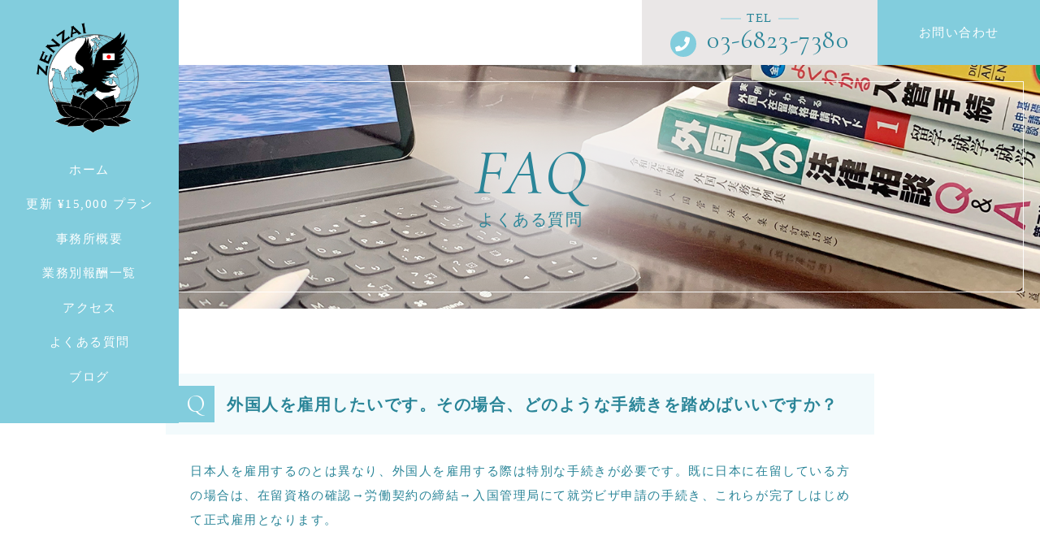

--- FILE ---
content_type: text/html; charset=UTF-8
request_url: https://zenzai.biz/faq/
body_size: 7926
content:
<!DOCTYPE html>
<html lang="ja"> 
    <head prefix="og: http://ogp.me/ns# fb: http://ogp.me/ns/fb# article: http://ogp.me/ns/artcle#">     <meta charset="UTF-8">
    <meta http-equiv="X-UA-Compatible" content="IE=edge">

          <meta name="viewport" content="width=device-width,initial-scale=1,user-scalable=no,viewport-fit=cover">
      <meta name="format-detection" content="telephone=no,address=no,email=no">
    
    

        <meta name="msapplication-TileColor" content="#82cddd">
    <meta name="theme-color" content="#ffffff">

    
		<!-- All in One SEO 4.6.6 - aioseo.com -->
		<title>よくある質問│品川駅でビザ申請のご相談│国際行政書士事務所ZENZAI</title>
		<meta name="description" content="品川駅港南口の「国際行政書士事務所ZENZAI」に関する〈よくある質問〉です。外国人雇用や就労ビザの申請、申請手続きを行政書士に依頼するメリットなど、さまざまな疑問・質問に回答しています。ご参考にしてください。" />
		<meta name="robots" content="max-image-preview:large" />
		<meta name="google-site-verification" content="yx3-8BdHFblAb16IhuYAlxq4DNFLqBxfreRIzwsqjfo" />
		<meta name="keywords" content="水戸市,行政書士,ビザ,遺言,相続,会社設立" />
		<link rel="canonical" href="https://zenzai.biz/faq/" />
		<meta name="generator" content="All in One SEO (AIOSEO) 4.6.6" />
		<meta property="og:locale" content="ja_JP" />
		<meta property="og:site_name" content="国際行政書士事務所ZENZAI |" />
		<meta property="og:type" content="article" />
		<meta property="og:title" content="よくある質問│品川駅でビザ申請のご相談│国際行政書士事務所ZENZAI" />
		<meta property="og:description" content="品川駅港南口の「国際行政書士事務所ZENZAI」に関する〈よくある質問〉です。外国人雇用や就労ビザの申請、申請手続きを行政書士に依頼するメリットなど、さまざまな疑問・質問に回答しています。ご参考にしてください。" />
		<meta property="og:url" content="https://zenzai.biz/faq/" />
		<meta property="article:published_time" content="2017-04-17T07:21:40+00:00" />
		<meta property="article:modified_time" content="2022-06-08T07:38:06+00:00" />
		<meta name="twitter:card" content="summary" />
		<meta name="twitter:title" content="よくある質問│品川駅でビザ申請のご相談│国際行政書士事務所ZENZAI" />
		<meta name="twitter:description" content="品川駅港南口の「国際行政書士事務所ZENZAI」に関する〈よくある質問〉です。外国人雇用や就労ビザの申請、申請手続きを行政書士に依頼するメリットなど、さまざまな疑問・質問に回答しています。ご参考にしてください。" />
		<meta name="google" content="nositelinkssearchbox" />
		<script type="application/ld+json" class="aioseo-schema">
			{"@context":"https:\/\/schema.org","@graph":[{"@type":"BreadcrumbList","@id":"https:\/\/zenzai.biz\/faq\/#breadcrumblist","itemListElement":[{"@type":"ListItem","@id":"https:\/\/zenzai.biz\/#listItem","position":1,"name":"\u5bb6","item":"https:\/\/zenzai.biz\/","nextItem":"https:\/\/zenzai.biz\/faq\/#listItem"},{"@type":"ListItem","@id":"https:\/\/zenzai.biz\/faq\/#listItem","position":2,"name":"\u3088\u304f\u3042\u308b\u8cea\u554f","previousItem":"https:\/\/zenzai.biz\/#listItem"}]},{"@type":"Organization","@id":"https:\/\/zenzai.biz\/#organization","name":"\u56fd\u969b\u884c\u653f\u66f8\u58eb\u4e8b\u52d9\u6240ZENZAI","url":"https:\/\/zenzai.biz\/"},{"@type":"WebPage","@id":"https:\/\/zenzai.biz\/faq\/#webpage","url":"https:\/\/zenzai.biz\/faq\/","name":"\u3088\u304f\u3042\u308b\u8cea\u554f\u2502\u54c1\u5ddd\u99c5\u3067\u30d3\u30b6\u7533\u8acb\u306e\u3054\u76f8\u8ac7\u2502\u56fd\u969b\u884c\u653f\u66f8\u58eb\u4e8b\u52d9\u6240ZENZAI","description":"\u54c1\u5ddd\u99c5\u6e2f\u5357\u53e3\u306e\u300c\u56fd\u969b\u884c\u653f\u66f8\u58eb\u4e8b\u52d9\u6240ZENZAI\u300d\u306b\u95a2\u3059\u308b\u3008\u3088\u304f\u3042\u308b\u8cea\u554f\u3009\u3067\u3059\u3002\u5916\u56fd\u4eba\u96c7\u7528\u3084\u5c31\u52b4\u30d3\u30b6\u306e\u7533\u8acb\u3001\u7533\u8acb\u624b\u7d9a\u304d\u3092\u884c\u653f\u66f8\u58eb\u306b\u4f9d\u983c\u3059\u308b\u30e1\u30ea\u30c3\u30c8\u306a\u3069\u3001\u3055\u307e\u3056\u307e\u306a\u7591\u554f\u30fb\u8cea\u554f\u306b\u56de\u7b54\u3057\u3066\u3044\u307e\u3059\u3002\u3054\u53c2\u8003\u306b\u3057\u3066\u304f\u3060\u3055\u3044\u3002","inLanguage":"ja","isPartOf":{"@id":"https:\/\/zenzai.biz\/#website"},"breadcrumb":{"@id":"https:\/\/zenzai.biz\/faq\/#breadcrumblist"},"datePublished":"2017-04-17T16:21:40+09:00","dateModified":"2022-06-08T16:38:06+09:00"},{"@type":"WebSite","@id":"https:\/\/zenzai.biz\/#website","url":"https:\/\/zenzai.biz\/","name":"\u56fd\u969b\u884c\u653f\u66f8\u58eb\u4e8b\u52d9\u6240ZENZAI","inLanguage":"ja","publisher":{"@id":"https:\/\/zenzai.biz\/#organization"}}]}
		</script>
		<!-- All in One SEO -->

<link rel='stylesheet'  href='https://zenzai.biz/wp-includes/css/dist/block-library/style.min.css?ver=6.1.9' media='all'>
<style id='wp-block-library-theme-inline-css' type='text/css'>
.wp-block-audio figcaption{color:#555;font-size:13px;text-align:center}.is-dark-theme .wp-block-audio figcaption{color:hsla(0,0%,100%,.65)}.wp-block-audio{margin:0 0 1em}.wp-block-code{border:1px solid #ccc;border-radius:4px;font-family:Menlo,Consolas,monaco,monospace;padding:.8em 1em}.wp-block-embed figcaption{color:#555;font-size:13px;text-align:center}.is-dark-theme .wp-block-embed figcaption{color:hsla(0,0%,100%,.65)}.wp-block-embed{margin:0 0 1em}.blocks-gallery-caption{color:#555;font-size:13px;text-align:center}.is-dark-theme .blocks-gallery-caption{color:hsla(0,0%,100%,.65)}.wp-block-image figcaption{color:#555;font-size:13px;text-align:center}.is-dark-theme .wp-block-image figcaption{color:hsla(0,0%,100%,.65)}.wp-block-image{margin:0 0 1em}.wp-block-pullquote{border-top:4px solid;border-bottom:4px solid;margin-bottom:1.75em;color:currentColor}.wp-block-pullquote__citation,.wp-block-pullquote cite,.wp-block-pullquote footer{color:currentColor;text-transform:uppercase;font-size:.8125em;font-style:normal}.wp-block-quote{border-left:.25em solid;margin:0 0 1.75em;padding-left:1em}.wp-block-quote cite,.wp-block-quote footer{color:currentColor;font-size:.8125em;position:relative;font-style:normal}.wp-block-quote.has-text-align-right{border-left:none;border-right:.25em solid;padding-left:0;padding-right:1em}.wp-block-quote.has-text-align-center{border:none;padding-left:0}.wp-block-quote.is-large,.wp-block-quote.is-style-large,.wp-block-quote.is-style-plain{border:none}.wp-block-search .wp-block-search__label{font-weight:700}.wp-block-search__button{border:1px solid #ccc;padding:.375em .625em}:where(.wp-block-group.has-background){padding:1.25em 2.375em}.wp-block-separator.has-css-opacity{opacity:.4}.wp-block-separator{border:none;border-bottom:2px solid;margin-left:auto;margin-right:auto}.wp-block-separator.has-alpha-channel-opacity{opacity:1}.wp-block-separator:not(.is-style-wide):not(.is-style-dots){width:100px}.wp-block-separator.has-background:not(.is-style-dots){border-bottom:none;height:1px}.wp-block-separator.has-background:not(.is-style-wide):not(.is-style-dots){height:2px}.wp-block-table{margin:"0 0 1em 0"}.wp-block-table thead{border-bottom:3px solid}.wp-block-table tfoot{border-top:3px solid}.wp-block-table td,.wp-block-table th{word-break:normal}.wp-block-table figcaption{color:#555;font-size:13px;text-align:center}.is-dark-theme .wp-block-table figcaption{color:hsla(0,0%,100%,.65)}.wp-block-video figcaption{color:#555;font-size:13px;text-align:center}.is-dark-theme .wp-block-video figcaption{color:hsla(0,0%,100%,.65)}.wp-block-video{margin:0 0 1em}.wp-block-template-part.has-background{padding:1.25em 2.375em;margin-top:0;margin-bottom:0}
</style>
<link rel='stylesheet'  href='https://zenzai.biz/wp-includes/css/classic-themes.min.css?ver=1' media='all'>
<style id='global-styles-inline-css' type='text/css'>
body{--wp--preset--color--black: #000000;--wp--preset--color--cyan-bluish-gray: #abb8c3;--wp--preset--color--white: #ffffff;--wp--preset--color--pale-pink: #f78da7;--wp--preset--color--vivid-red: #cf2e2e;--wp--preset--color--luminous-vivid-orange: #ff6900;--wp--preset--color--luminous-vivid-amber: #fcb900;--wp--preset--color--light-green-cyan: #7bdcb5;--wp--preset--color--vivid-green-cyan: #00d084;--wp--preset--color--pale-cyan-blue: #8ed1fc;--wp--preset--color--vivid-cyan-blue: #0693e3;--wp--preset--color--vivid-purple: #9b51e0;--wp--preset--gradient--vivid-cyan-blue-to-vivid-purple: linear-gradient(135deg,rgba(6,147,227,1) 0%,rgb(155,81,224) 100%);--wp--preset--gradient--light-green-cyan-to-vivid-green-cyan: linear-gradient(135deg,rgb(122,220,180) 0%,rgb(0,208,130) 100%);--wp--preset--gradient--luminous-vivid-amber-to-luminous-vivid-orange: linear-gradient(135deg,rgba(252,185,0,1) 0%,rgba(255,105,0,1) 100%);--wp--preset--gradient--luminous-vivid-orange-to-vivid-red: linear-gradient(135deg,rgba(255,105,0,1) 0%,rgb(207,46,46) 100%);--wp--preset--gradient--very-light-gray-to-cyan-bluish-gray: linear-gradient(135deg,rgb(238,238,238) 0%,rgb(169,184,195) 100%);--wp--preset--gradient--cool-to-warm-spectrum: linear-gradient(135deg,rgb(74,234,220) 0%,rgb(151,120,209) 20%,rgb(207,42,186) 40%,rgb(238,44,130) 60%,rgb(251,105,98) 80%,rgb(254,248,76) 100%);--wp--preset--gradient--blush-light-purple: linear-gradient(135deg,rgb(255,206,236) 0%,rgb(152,150,240) 100%);--wp--preset--gradient--blush-bordeaux: linear-gradient(135deg,rgb(254,205,165) 0%,rgb(254,45,45) 50%,rgb(107,0,62) 100%);--wp--preset--gradient--luminous-dusk: linear-gradient(135deg,rgb(255,203,112) 0%,rgb(199,81,192) 50%,rgb(65,88,208) 100%);--wp--preset--gradient--pale-ocean: linear-gradient(135deg,rgb(255,245,203) 0%,rgb(182,227,212) 50%,rgb(51,167,181) 100%);--wp--preset--gradient--electric-grass: linear-gradient(135deg,rgb(202,248,128) 0%,rgb(113,206,126) 100%);--wp--preset--gradient--midnight: linear-gradient(135deg,rgb(2,3,129) 0%,rgb(40,116,252) 100%);--wp--preset--duotone--dark-grayscale: url('#wp-duotone-dark-grayscale');--wp--preset--duotone--grayscale: url('#wp-duotone-grayscale');--wp--preset--duotone--purple-yellow: url('#wp-duotone-purple-yellow');--wp--preset--duotone--blue-red: url('#wp-duotone-blue-red');--wp--preset--duotone--midnight: url('#wp-duotone-midnight');--wp--preset--duotone--magenta-yellow: url('#wp-duotone-magenta-yellow');--wp--preset--duotone--purple-green: url('#wp-duotone-purple-green');--wp--preset--duotone--blue-orange: url('#wp-duotone-blue-orange');--wp--preset--font-size--small: 13px;--wp--preset--font-size--medium: 20px;--wp--preset--font-size--large: 36px;--wp--preset--font-size--x-large: 42px;--wp--preset--spacing--20: 0.44rem;--wp--preset--spacing--30: 0.67rem;--wp--preset--spacing--40: 1rem;--wp--preset--spacing--50: 1.5rem;--wp--preset--spacing--60: 2.25rem;--wp--preset--spacing--70: 3.38rem;--wp--preset--spacing--80: 5.06rem;}:where(.is-layout-flex){gap: 0.5em;}body .is-layout-flow > .alignleft{float: left;margin-inline-start: 0;margin-inline-end: 2em;}body .is-layout-flow > .alignright{float: right;margin-inline-start: 2em;margin-inline-end: 0;}body .is-layout-flow > .aligncenter{margin-left: auto !important;margin-right: auto !important;}body .is-layout-constrained > .alignleft{float: left;margin-inline-start: 0;margin-inline-end: 2em;}body .is-layout-constrained > .alignright{float: right;margin-inline-start: 2em;margin-inline-end: 0;}body .is-layout-constrained > .aligncenter{margin-left: auto !important;margin-right: auto !important;}body .is-layout-constrained > :where(:not(.alignleft):not(.alignright):not(.alignfull)){max-width: var(--wp--style--global--content-size);margin-left: auto !important;margin-right: auto !important;}body .is-layout-constrained > .alignwide{max-width: var(--wp--style--global--wide-size);}body .is-layout-flex{display: flex;}body .is-layout-flex{flex-wrap: wrap;align-items: center;}body .is-layout-flex > *{margin: 0;}:where(.wp-block-columns.is-layout-flex){gap: 2em;}.has-black-color{color: var(--wp--preset--color--black) !important;}.has-cyan-bluish-gray-color{color: var(--wp--preset--color--cyan-bluish-gray) !important;}.has-white-color{color: var(--wp--preset--color--white) !important;}.has-pale-pink-color{color: var(--wp--preset--color--pale-pink) !important;}.has-vivid-red-color{color: var(--wp--preset--color--vivid-red) !important;}.has-luminous-vivid-orange-color{color: var(--wp--preset--color--luminous-vivid-orange) !important;}.has-luminous-vivid-amber-color{color: var(--wp--preset--color--luminous-vivid-amber) !important;}.has-light-green-cyan-color{color: var(--wp--preset--color--light-green-cyan) !important;}.has-vivid-green-cyan-color{color: var(--wp--preset--color--vivid-green-cyan) !important;}.has-pale-cyan-blue-color{color: var(--wp--preset--color--pale-cyan-blue) !important;}.has-vivid-cyan-blue-color{color: var(--wp--preset--color--vivid-cyan-blue) !important;}.has-vivid-purple-color{color: var(--wp--preset--color--vivid-purple) !important;}.has-black-background-color{background-color: var(--wp--preset--color--black) !important;}.has-cyan-bluish-gray-background-color{background-color: var(--wp--preset--color--cyan-bluish-gray) !important;}.has-white-background-color{background-color: var(--wp--preset--color--white) !important;}.has-pale-pink-background-color{background-color: var(--wp--preset--color--pale-pink) !important;}.has-vivid-red-background-color{background-color: var(--wp--preset--color--vivid-red) !important;}.has-luminous-vivid-orange-background-color{background-color: var(--wp--preset--color--luminous-vivid-orange) !important;}.has-luminous-vivid-amber-background-color{background-color: var(--wp--preset--color--luminous-vivid-amber) !important;}.has-light-green-cyan-background-color{background-color: var(--wp--preset--color--light-green-cyan) !important;}.has-vivid-green-cyan-background-color{background-color: var(--wp--preset--color--vivid-green-cyan) !important;}.has-pale-cyan-blue-background-color{background-color: var(--wp--preset--color--pale-cyan-blue) !important;}.has-vivid-cyan-blue-background-color{background-color: var(--wp--preset--color--vivid-cyan-blue) !important;}.has-vivid-purple-background-color{background-color: var(--wp--preset--color--vivid-purple) !important;}.has-black-border-color{border-color: var(--wp--preset--color--black) !important;}.has-cyan-bluish-gray-border-color{border-color: var(--wp--preset--color--cyan-bluish-gray) !important;}.has-white-border-color{border-color: var(--wp--preset--color--white) !important;}.has-pale-pink-border-color{border-color: var(--wp--preset--color--pale-pink) !important;}.has-vivid-red-border-color{border-color: var(--wp--preset--color--vivid-red) !important;}.has-luminous-vivid-orange-border-color{border-color: var(--wp--preset--color--luminous-vivid-orange) !important;}.has-luminous-vivid-amber-border-color{border-color: var(--wp--preset--color--luminous-vivid-amber) !important;}.has-light-green-cyan-border-color{border-color: var(--wp--preset--color--light-green-cyan) !important;}.has-vivid-green-cyan-border-color{border-color: var(--wp--preset--color--vivid-green-cyan) !important;}.has-pale-cyan-blue-border-color{border-color: var(--wp--preset--color--pale-cyan-blue) !important;}.has-vivid-cyan-blue-border-color{border-color: var(--wp--preset--color--vivid-cyan-blue) !important;}.has-vivid-purple-border-color{border-color: var(--wp--preset--color--vivid-purple) !important;}.has-vivid-cyan-blue-to-vivid-purple-gradient-background{background: var(--wp--preset--gradient--vivid-cyan-blue-to-vivid-purple) !important;}.has-light-green-cyan-to-vivid-green-cyan-gradient-background{background: var(--wp--preset--gradient--light-green-cyan-to-vivid-green-cyan) !important;}.has-luminous-vivid-amber-to-luminous-vivid-orange-gradient-background{background: var(--wp--preset--gradient--luminous-vivid-amber-to-luminous-vivid-orange) !important;}.has-luminous-vivid-orange-to-vivid-red-gradient-background{background: var(--wp--preset--gradient--luminous-vivid-orange-to-vivid-red) !important;}.has-very-light-gray-to-cyan-bluish-gray-gradient-background{background: var(--wp--preset--gradient--very-light-gray-to-cyan-bluish-gray) !important;}.has-cool-to-warm-spectrum-gradient-background{background: var(--wp--preset--gradient--cool-to-warm-spectrum) !important;}.has-blush-light-purple-gradient-background{background: var(--wp--preset--gradient--blush-light-purple) !important;}.has-blush-bordeaux-gradient-background{background: var(--wp--preset--gradient--blush-bordeaux) !important;}.has-luminous-dusk-gradient-background{background: var(--wp--preset--gradient--luminous-dusk) !important;}.has-pale-ocean-gradient-background{background: var(--wp--preset--gradient--pale-ocean) !important;}.has-electric-grass-gradient-background{background: var(--wp--preset--gradient--electric-grass) !important;}.has-midnight-gradient-background{background: var(--wp--preset--gradient--midnight) !important;}.has-small-font-size{font-size: var(--wp--preset--font-size--small) !important;}.has-medium-font-size{font-size: var(--wp--preset--font-size--medium) !important;}.has-large-font-size{font-size: var(--wp--preset--font-size--large) !important;}.has-x-large-font-size{font-size: var(--wp--preset--font-size--x-large) !important;}
.wp-block-navigation a:where(:not(.wp-element-button)){color: inherit;}
:where(.wp-block-columns.is-layout-flex){gap: 2em;}
.wp-block-pullquote{font-size: 1.5em;line-height: 1.6;}
</style>
<link rel='stylesheet'  href='https://zenzai.biz/wp-content/plugins/wp-pagenavi/pagenavi-css.css?ver=2.70' media='all'>
<link rel="https://api.w.org/" href="https://zenzai.biz/wp-json/" /><link rel="alternate" type="application/json" href="https://zenzai.biz/wp-json/wp/v2/pages/11" /><link rel="alternate" type="application/json+oembed" href="https://zenzai.biz/wp-json/oembed/1.0/embed?url=https%3A%2F%2Fzenzai.biz%2Ffaq%2F" />
<link rel="alternate" type="text/xml+oembed" href="https://zenzai.biz/wp-json/oembed/1.0/embed?url=https%3A%2F%2Fzenzai.biz%2Ffaq%2F&#038;format=xml" />
<link rel="icon" href="https://zenzai.biz/wp-content/uploads/2022/06/cropped-ec407ba69f13fbe79014826a1293f209-scaled-1-32x32.jpg" sizes="32x32" />
<link rel="icon" href="https://zenzai.biz/wp-content/uploads/2022/06/cropped-ec407ba69f13fbe79014826a1293f209-scaled-1-192x192.jpg" sizes="192x192" />
<link rel="apple-touch-icon" href="https://zenzai.biz/wp-content/uploads/2022/06/cropped-ec407ba69f13fbe79014826a1293f209-scaled-1-180x180.jpg" />
<meta name="msapplication-TileImage" content="https://zenzai.biz/wp-content/uploads/2022/06/cropped-ec407ba69f13fbe79014826a1293f209-scaled-1-270x270.jpg" />

    <!-- favicon -->
    <link rel="icon" type="image/x-icon" href="https://zenzai.biz/wp-content/themes/sg080/img/favicon.ico">
    <link rel="apple-touch-icon" sizes="180x180" href="https://zenzai.biz/wp-content/themes/sg080/img/apple-touch-icon.png">
    <!-- /favicon -->

    <!-- css -->
    <link rel="stylesheet" href="//use.fontawesome.com/releases/v5.6.1/css/all.css">
    <link rel="stylesheet" href="https://zenzai.biz/wp-content/themes/sg080/css/reset_min.css">
    <link rel="stylesheet" href="https://zenzai.biz/wp-content/themes/sg080/css/modaal.min.css">
    <link rel="stylesheet" href="https://zenzai.biz/wp-content/themes/sg080/css/slick.css">
    <link rel="stylesheet" href="https://zenzai.biz/wp-content/themes/sg080/css/layout.css?ver=20190625">
    <link rel="stylesheet" href="https://zenzai.biz/wp-content/themes/sg080/css/gutenberg.css">
    <!-- /css -->


    <link rel="dns-prefetch" href="//fonts.googleapis.com">

		<!-- Google tag (gtag.js) -->
<script async src="https://www.googletagmanager.com/gtag/js?id=UA-176561084-15"></script>
<script>
  window.dataLayer = window.dataLayer || [];
  function gtag(){dataLayer.push(arguments);}
  gtag('js', new Date());

gtag('config', 'G-1CKHHEVVS0');
  gtag('config', 'UA-176561084-15');
</script>
		
  <body>

    <div id="js-loader" class="loader"></div><!-- /loader -->

    <!-- Start Pjax -->
    <div id="js-pjax-wrapper" class="l-wrapper">
      <div class="js-pjax-container">

        <header id="js-header" class="global-header">
          <div class="global-header__inner">

            <div class="global-header__block">

                                <p class="h-logo">
                                    <a href="https://zenzai.biz/" class="h-logo__link">
                    <picture class="h-logo__img">
                      <source media="(max-width:767px)" srcset="https://zenzai.biz/wp-content/uploads/2024/07/a226916a832b7e41b90e9a8cf99b0c43.png">
                      <img src="https://zenzai.biz/wp-content/uploads/2024/07/a226916a832b7e41b90e9a8cf99b0c43.png" alt="国際行政書士事務所ZENZAI">
                    </picture>
                  </a>
                                  </p>
                            <!-- /h-logo -->

              <nav id="js-gnav" class="gnav">
  <ul id="menu-global-nav" class="gnav__list">
                  <li class="gnav__item"><a class="gnav__link js-hover" title="Home" href="https://zenzai.biz/" >ホーム</a></li>
              <li class="gnav__item"><a class="gnav__link js-hover" title="¥15,000 for Visa Extension" href="https://zenzai.biz/menu/" >更新 ¥15,000 プラン</a></li>
              <li class="gnav__item"><a class="gnav__link js-hover" title="About" href="https://zenzai.biz/about/" >事務所概要</a></li>
              <li class="gnav__item"><a class="gnav__link js-hover" title="Legal fee" href="https://zenzai.biz/2020/06/12/%e6%a5%ad%e5%8b%99%e5%88%a5%e5%a0%b1%e9%85%ac%e4%b8%80%e8%a6%a7/" >業務別報酬一覧</a></li>
              <li class="gnav__item"><a class="gnav__link js-hover" title="Access" href="https://zenzai.biz/access/" >アクセス</a></li>
              <li class="gnav__item"><a class="gnav__link js-hover" title="FAQ" href="https://zenzai.biz/faq/" >よくある質問</a></li>
              <li class="gnav__item"><a class="gnav__link js-hover" title="Blog" href="https://zenzai.biz/blog/" >ブログ</a></li>
                            <li class="gnav__item sp"><a class="gnav__link js-hover" title="Contact" href="https://zenzai.biz/contact/" >お問い合わせ</a></li>
            </ul>
</nav>              <!-- /gnav -->

            </div><!-- /global-header__block -->

            <ul class="h-contact">

                                                                      <li class="h-contact__item">
                      <a href="tel:03-6823-7380" class="h-contact__tel">
                        <span class="h-contact__tel-ttl">TEL</span>
                        <span class="h-contact__tel-num">03-6823-7380</span>
                      </a>
                    </li><!-- /h-contact__item : tel -->
                                                


                                                                    <li class="h-contact__item">
                      <a href="https://zenzai.biz/contact/" class="h-contact__mail no-barba" >お問い合わせ</a>
                    </li><!-- /h-contact__item : mail -->
                  
                              
            </ul><!-- /h-contact -->

            <button id="js-burger-toggle" class="burger-icon" type="button">
              <span class="burger-icon__line"></span>
              <span class="burger-icon__line"></span>
              <span class="burger-icon__line"></span>
            </button><!-- /burger-icon -->

          </div><!-- /global-header__inner -->
        </header><!-- /global-header -->

<main class="contents">
  <article class="sub faq">

      <header class="sub-headline" style="background-image:url(https://zenzai.biz/wp-content/uploads/2020/08/mv_faq_01.jpg)">

    <h1 class="sub-headline__ttl" data-ttl="FAQ">よくある質問</h1>

  </header><!-- /sub-headline -->
    
      <dl class="sub-wrapper faq-list">

        
          <div class="faq-list__item">
            <dt class="faq-list__ttl">外国人を雇用したいです。その場合、どのような手続きを踏めばいいですか？</dt>
            <dd class="faq-list__desc font-gothic">日本人を雇用するのとは異なり、外国人を雇用する際は特別な手続きが必要です。既に日本に在留している方の場合は、在留資格の確認→労働契約の締結→入国管理局にて就労ビザ申請の手続き、これらが完了しはじめて正式雇用となります。</dd>
          </div><!-- /faq-list__item -->

        
          <div class="faq-list__item">
            <dt class="faq-list__ttl">社員が10名以下の会社でも外国人を雇用できますか？</dt>
            <dd class="faq-list__desc font-gothic">はい、できます。就労ビザを申請した際、入国管理局は申請人である外国の方と雇用する企業双方について総合的に審査します。小さな会社でも安定した売上で、健全経営であることを証明できれば、許可が下り外国人を就労させることができるようになります。</dd>
          </div><!-- /faq-list__item -->

        
          <div class="faq-list__item">
            <dt class="faq-list__ttl">個人事業主でも外国人を採用することはできますか？</dt>
            <dd class="faq-list__desc font-gothic">はい、できます。法人の場合と同様、事業の安定性や継続性を証明できる書類をしっかりと準備できれば、採用が可能です。</dd>
          </div><!-- /faq-list__item -->

        
          <div class="faq-list__item">
            <dt class="faq-list__ttl">就労ビザの申請が不許可になってしまった場合、どうすればいいのでしょうか？</dt>
            <dd class="faq-list__desc font-gothic">まずは入国管理局に出向き、どのような理由で今回の申請が不許可になったか確認しましょう。必要な追加資料を用意することができれば、再申請が可能です。</dd>
          </div><!-- /faq-list__item -->

        
          <div class="faq-list__item">
            <dt class="faq-list__ttl">申請手続きを行政書士に依頼するメリットとは何でしょうか？</dt>
            <dd class="faq-list__desc font-gothic">ビザを得るための手続きは、非常に複雑です。そのため、審査のポイントを熟知する行政書士に依頼することで、不備や矛盾のないポイントを踏まえた書類の作成が可能ですので、自分で申請するよりも許可が下りる確率が高くなります。また、必要書類の収集や入国管理局への出頭を代行していますので、時間の節約にもなるでしょう。</dd>
          </div><!-- /faq-list__item -->

        
      </dl><!-- /faq-list -->
    
  </article><!-- /sub -->
  <nav class="breadcrumbs font-gothic"><ol class="breadcrumbs__list" itemscope itemtype="http://schema.org/BreadcrumbList"><li class="breadcrumbs__item breadcrumb-top" itemprop="itemListElement" itemscope itemtype="http://schema.org/ListItem"><a href="https://zenzai.biz/" itemprop="item"><span itemprop="name">HOME</span></a><meta itemprop="position" content="1" /></li><li class="breadcrumbs__item" itemprop="itemListElement" itemscope itemtype="http://schema.org/ListItem"><span itemprop="name">よくある質問</span><meta itemprop="position" content="2" /></li></ol></nav></main><!-- /contents -->

<footer class="footer">
  <div class="footer__inner">

          <h4 class="f-ttl">ZENZAIは、日本で真面目に頑張る「あなた」の味方です。<br />
日本で困った事は、何でもお気軽にご相談ください。</h4>
    
    
      <address class="f-address font-gothic">

        
          <dl class="f-address__list">
            <dt class="f-address__txt">国際行政書士事務所ZENZAI</dt>
            <dd class="f-address__txt">〒108-0075<br />
東京都港区港南１丁目９番３６号アレア品川１３階<br />
Area Shinagawa 13th floor, 1-9-36 Konan, Minato-ku, Tokyo</dd>
          </dl><!-- /f-address__list -->

        
      </address><!-- /f-address -->

    
                            <dl class="f-tel">

            <dt class="f-tel__ttl"><span class="f-tel__ttl-inner">TEL</span></dt>
            <dd class="f-tel__desc"><a href="tel:03-6823-7380" class="f-tel__link">03-6823-7380</a></dd>

          </dl><!-- /f-tel -->
                  
                        <p><a href="https://zenzai.biz/contact/" class="f-mail no-barba" >お問い合わせ</a></p><!-- /f-mail -->
            
    
  </div><!-- /footer__inner -->

  <small id="js-footer-copyright" class="copyright font-gothic">© 2022 国際行政書士事務所ZENZAI</small>

</footer><!-- /footer -->


</div><!-- /js-pjax-container -->

<div id="js-pagetop" class="p-pagetop" aria-hidden="true"><button id="js-pagetop-btn" class="p-pagetop__btn" type="button"></button></div>

</div><!-- /js-pjax-wrapper -->
<!-- End Pjax -->

<div id="js-shutter" class="l-shutter">
  <span class="l-shutter__grid"></span>
  <span class="l-shutter__grid"></span>
</div><!-- /l-shutter -->

<script src="//ajax.googleapis.com/ajax/libs/jquery/3.4.1/jquery.min.js"></script>
<script src="https://zenzai.biz/wp-content/themes/sg080/js/barba.min.js"></script>
<script src="https://zenzai.biz/wp-content/themes/sg080/js/slick.js"></script>
<script src="https://zenzai.biz/wp-content/themes/sg080/js/MatchHeight.min.js"></script>
<script src="https://zenzai.biz/wp-content/themes/sg080/js/modaal.min.js"></script>
<script src="https://zenzai.biz/wp-content/themes/sg080/js/smooth-scroll.js"></script>
<script src="https://zenzai.biz/wp-content/themes/sg080/js/wow.min.js"></script>
<script src="https://zenzai.biz/wp-content/themes/sg080/js/main.js"></script>
<script src="https://zenzai.biz/wp-content/themes/sg080/js/transition.js"></script>
<script src="https://zenzai.biz/wp-content/themes/sg080/js/ofi.min.js"></script>
<script src="https://zenzai.biz/wp-content/themes/sg080/js/picturefill.min.js"></script>

</body>

</html>


--- FILE ---
content_type: text/css
request_url: https://zenzai.biz/wp-content/themes/sg080/css/layout.css?ver=20190625
body_size: 12656
content:
@charset "UTF-8";

/* =============================================
  # 基本設定

  ## 配色

  - #2a8598
  - #82cddd
  - rgba(130, 205, 221, .6)
  - rgba(130, 205, 221, .2)
  - rgba(130, 205, 221, .1)

  ## 環境ごとのスタイル変更

  ユーザーが使用している環境によってJSでbodyに独自のクラスを付与する様に設定しています。
  ブラウザごとにスタイルを変える場合はCSSハックを使わずにこちらのクラスを利用してください。

  ### デバイス

  - スマホ : .ua-sp
      - iPhone : .ua-iphone
      - Android : .ua-sp-android
  - タブレット : .ua-tb
      - iPad : .ua-ipad
      - Android : .ua-tb-android
  - パソコン : .ua-pc
      - Win : .ua-win
      - Mac : .ua-Mac

  ### ブラウザ

  - Internet Explorer : .ua-oe
  - Microsoft Edge : .ua-edge
  - Google Chrome : .ua-chrome
  - Safari : .ua-safari
  - Firefox : .ua-firefox
  - Opera : .ua-opera
  - その他 : .ua-other-browser

============================================= */

@import url("//fonts.googleapis.com/css?family=Cormorant+Garamond:400,400i|Noto+Sans+JP|Playfair+Display&display=swap");

/* =============================================
  BASE
============================================= */

*,
*::before,
*::after {
  -webkit-box-sizing: border-box;
  box-sizing: border-box;
  margin: 0;
  padding: 0;
}

::-moz-selection {
  background: #e7e7e7;
}

::selection {
  background: #e7e7e7;
}

html,
body {
  height: 100%;
  width: 100%;
}

html {
  font-size: 62.5%;
  line-height: 1.15;
  -ms-overflow-style: scrollbar;
  -webkit-tap-highlight-color: transparent;
  -webkit-text-size-adjust: 100%;
  -ms-text-size-adjust: 100%;
}

body {
  background: #fff;
  color: #2a8598;
  -ms-content-zooming: none;
  font: normal normal normal 1.5em/1.7 "游明朝体", YuMincho, "游明朝",
    "Yu Mincho", "ヒラギノ明朝 ProN W3", "Hiragino Mincho ProN W3",
    HiraMinProN-W3, "ヒラギノ明朝 ProN", "Hiragino Mincho ProN",
    "ヒラギノ明朝 Pro", "Hiragino Mincho Pro", "Noto Serif JP", "HGS明朝E",
    serif;
  -webkit-font-smoothing: antialiased;
  letter-spacing: 0.1em;
  -webkit-overflow-scrolling: touch;
  overflow-x: hidden;
  overflow-y: scroll;
  text-align: justify;
  text-justify: inter-ideograph;
  -webkit-writing-mode: horizontal-tb;
  -ms-writing-mode: lr-tb;
  writing-mode: horizontal-tb;
}

h1,
h2,
h3,
h4,
h5,
h6 {
  font: inherit;
}

a {
  color: currentColor;
  text-decoration: none;
}

small {
  font-size: 0.8rem;
}

ul,
ol {
  list-style: none;
}

img,
picture,
video {
  height: auto;
  max-width: 100%;
}

img {
  border-style: none;
  vertical-align: middle;
}

table {
  border-collapse: collapse;
  border-spacing: 0;
}

input,
button,
select,
textarea {
  -webkit-appearance: none;
  -moz-appearance: none;
  appearance: none;
  background: transparent;
  border: none;
  font: inherit;
  outline: none;
}

button,
select {
  cursor: pointer;
}

select::-ms-expand {
  display: none;
}

[hidden] {
  display: none;
}

[disabled] {
  cursor: not-allowed;
}

:focus:not(:focus-visible) {
  outline: none;
}

address {
  font: inherit;
}

main {
  display: block;
}

.pc {
  display: block;
}
.sp {
  display: none;
}

.l-wrapper {
  position: relative;
}

/* =============================================
  LAYOUT
============================================= */

/* --- BURGER MENU --- */

.burger-icon {
  display: none;
  height: 20px;
  position: relative;
  width: 28px;
}

.burger-icon__line {
  background: #fff;
  display: inline-block;
  height: 2px;
  left: 0;
  position: absolute;
  -webkit-transition: all 0.5s;
  transition: all 0.5s;
  width: 100%;
}

.burger-icon__line:first-child {
  top: 0;
}

.burger-icon__line:nth-child(2) {
  top: 50%;
  -webkit-transform: translateY(-50%);
  transform: translateY(-50%);
}

.burger-icon__line:last-child {
  bottom: 0;
}

.js-active .burger-icon__line:first-child {
  -webkit-transform: translateY(9px) rotate(-45deg);
  transform: translateY(9px) rotate(-45deg);
}

.js-active .burger-icon__line:nth-child(2) {
  -webkit-animation: burger-line 0.5s forwards;
  animation: burger-line 0.5s forwards;
  left: 50%;
  opacity: 0;
}

.js-active .burger-icon__line:last-child {
  -webkit-transform: translateY(-9px) rotate(45deg);
  transform: translateY(-9px) rotate(45deg);
}

@-webkit-keyframes burger-line {
  100% {
    height: 0;
  }
}

@keyframes burger-line {
  100% {
    height: 0;
  }
}

/* --- FOOTER --- */

.footer {
  background: #82cddd;
  color: #fff;
  text-align: center;
}

.footer__inner {
  margin: auto;
  max-width: 1400px;
  padding: 50px 5%;
}

.f-ttl {
  font-size: 2.4rem;
  margin-bottom: 50px;
}

.f-address {
  margin-bottom: 30px;
}

.f-tel {
  margin-bottom: 50px;
}

.f-tel__ttl-inner {
  display: inline-block;
  padding: 0 1em;
  position: relative;
}

.f-tel__ttl-inner::before,
.f-tel__ttl-inner::after {
  background: #fff;
  content: "";
  display: inline-block;
  height: 1px;
  position: absolute;
  top: 50%;
  -webkit-transform: translateY(-50%);
  transform: translateY(-50%);
  width: 1.5625vw;
}

.f-tel__ttl-inner::before {
  left: 100%;
}

.f-tel__ttl-inner::after {
  right: 100%;
}

.f-tel__link {
  display: inline-block;
  font: 4.5rem/1 "Cormorant Garamond", serif;
  line-height: 1;
  padding-left: 6.5rem;
  position: relative;
}

.f-tel__link::before {
  align-items: center;
  background: #2a8598;
  border-radius: 50%;
  -webkit-box-align: center;
  -webkit-box-pack: center;
  color: #fff;
  content: "\f095";
  display: -webkit-inline-box;
  display: -ms-inline-flexbox;
  display: inline-flex;
  -ms-flex-align: center;
  -ms-flex-pack: center;
  font: bold 2.8rem/1 "Font Awesome 5 Free", sans-serif;
  height: 5rem;
  justify-content: center;
  left: 0;
  position: absolute;
  top: 0.3125vw;
  width: 5rem;
}

.f-mail {
  align-items: center;
  border: 1px solid #fff;
  -webkit-box-align: center;
  -webkit-box-pack: center;
  display: -webkit-box;
  display: -ms-flexbox;
  display: flex;
  -ms-flex-align: center;
  -ms-flex-pack: center;
  justify-content: center;
  margin: auto;
  padding: 1.5em 0;
  position: relative;
  -webkit-transition: color 0.5s;
  transition: color 0.5s;
  z-index: 0;
  width: 50%;
}

.f-mail::after {
  background: #fff;
  bottom: 0;
  content: "";
  display: inline-block;
  left: 0;
  opacity: 0;
  position: absolute;
  right: 0;
  top: 0;
  -webkit-transform: scale3d(0.8, 0.8, 1);
  transform: scale3d(0.8, 0.8, 1);
  -webkit-transition: all 0.5s;
  transition: all 0.5s;
  z-index: -1;
}

.f-mail.hover {
  color: #2a8598;
}

.f-mail.hover::after {
  opacity: 1;
  -webkit-transform: scale3d(1, 1, 1);
  transform: scale3d(1, 1, 1);
}

.copyright {
  background: #2a8598;
  display: block;
  font-size: 1.5rem;
  padding: 35px 0;
  text-align: center;
}

/* --- GLOBAL HEADER --- */

.global-header {
  height: 80px;
  position: relative;
  z-index: 1000;
}

.global-header__inner {
  -webkit-box-pack: end;
  display: -webkit-box;
  display: -ms-flexbox;
  display: flex;
  -ms-flex-pack: end;
  height: 100%;
  justify-content: flex-end;
  position: relative;
}

.global-header__block {
  background: #82cddd;
  left: 0;
  min-width: 220px;
  padding: 2%;
  position: absolute;
  top: 0;
  width: 16.25vw;
}

.h-logo {
  margin-bottom: 2.5vw;
  margin-left: auto;
  margin-right: auto;
  max-width: 140px;
}

.h-contact {
  display: -webkit-box;
  display: -ms-flexbox;
  display: flex;
}

.h-contact,
.h-contact__item,
.h-contact__tel,
.h-contact__mail {
  height: 100%;
}

.h-contact__tel,
.h-contact__mail {
  align-items: center;
  -webkit-box-align: center;
  -webkit-box-direction: normal;
  -webkit-box-orient: vertical;
  -webkit-box-pack: center;
  display: -webkit-box;
  display: -ms-flexbox;
  display: flex;
  -ms-flex-align: center;
  -ms-flex-direction: column;
  flex-direction: column;
  -ms-flex-pack: center;
  justify-content: center;
}

.h-contact__tel {
  background: #eae7e7;
  padding: 0 35px;
}

.h-contact__tel-ttl {
  color: #2a8598;
  display: block;
  line-height: 1;
  margin-bottom: 0.2em;
  padding: 0 0.5em;
  position: relative;
}

.h-contact__tel-ttl::before,
.h-contact__tel-ttl::after {
  background: #82cddd;
  content: "";
  display: inline-block;
  height: 1px;
  position: absolute;
  top: 50%;
  -webkit-transform: translateY(-50%);
  transform: translateY(-50%);
  width: 25px;
}

.h-contact__tel-ttl::before {
  left: 100%;
}

.h-contact__tel-ttl::after {
  right: 100%;
}

.h-contact__tel-num {
  font: 3.2rem/1 "Cormorant Garamond", serif;
  padding-left: 4.5rem;
  position: relative;
}

.h-contact__tel-num::before {
  align-items: center;
  background: #82cddd;
  border-radius: 50%;
  -webkit-box-align: center;
  -webkit-box-pack: center;
  color: #fff;
  content: "\f095";
  display: -webkit-inline-box;
  display: -ms-inline-flexbox;
  display: inline-flex;
  -ms-flex-align: center;
  -ms-flex-pack: center;
  font: bold 1.8rem/1 "Font Awesome 5 Free", sans-serif;
  height: 3.2rem;
  justify-content: center;
  left: 0;
  position: absolute;
  top: 0.5rem;
  width: 3.2rem;
}

.h-contact__mail {
  background: #82cddd;
  border: 2px solid #82cddd;
  -webkit-box-pack: center;
  color: #fff;
  -ms-flex-pack: center;
  justify-content: center;
  -webkit-transition: opacity 0.3s;
  transition: opacity 0.3s;
  width: 200px;
}

.h-contact__mail.hover {
  background: #eae7e7;
  color: #82cddd;
}

.gnav__item {
  height: 1.5em;
  line-height: 1.5;
  overflow: hidden;
  text-align: center;
}

.gnav__item:not(:last-child) {
  margin-bottom: 1.5625vw;
}

.gnav__contact {
  display: none;
}

.gnav__link {
  color: #fff;
  display: inline-block;
  position: relative;
  -webkit-transition: -webkit-transform 0.3s ease-in-out;
  transition: -webkit-transform 0.3s ease-in-out;
  transition: transform 0.3s ease-in-out;
  transition: transform 0.3s ease-in-out, -webkit-transform 0.3s ease-in-out;
}

.gnav__link::after {
  content: attr(title) "";
  display: block;
  font: italic normal normal inherit/1.5 "Cormorant Garamond", serif;
}

.gnav__link.hover {
  -webkit-transform: translate3d(0, -1.5em, 0);
  transform: translate3d(0, -1.5em, 0);
}

@-webkit-keyframes nav-trans {
  0% {
    -webkit-transform: translate3d(0, 100%, 0);
    transform: translate3d(0, 100%, 0);
  }

  100% {
    -webkit-transform: translate3d(0, 0, 0);
    transform: translate3d(0, 0, 0);
  }
}

@keyframes nav-trans {
  0% {
    -webkit-transform: translate3d(0, 100%, 0);
    transform: translate3d(0, 100%, 0);
  }

  100% {
    -webkit-transform: translate3d(0, 0, 0);
    transform: translate3d(0, 0, 0);
  }
}

.loader {
  align-items: center;
  bottom: 0;
  -webkit-box-align: center;
  -webkit-box-pack: center;
  display: -webkit-box;
  display: -ms-flexbox;
  display: flex;
  -ms-flex-align: center;
  -ms-flex-pack: center;
  justify-content: center;
  left: 0;
  position: fixed;
  right: 0;
  top: 0;
  z-index: 10000;
}

.loader::before {
  -webkit-animation: loader-icon 0.6s linear infinite;
  animation: loader-icon 0.6s linear infinite;
  border-bottom: none;
  border-left: none;
  border-radius: 50%;
  border-right: 2px solid transparent;
  border-top: 2px solid rgba(255, 255, 255, 0.9);
  content: "";
  display: inline-block;
  height: 70px;
  position: relative;
  width: 70px;
}

@-webkit-keyframes loader-icon {
  0% {
    -webkit-transform: rotate(0deg);
    transform: rotate(0deg);
  }

  100% {
    -webkit-transform: rotate(360deg);
    transform: rotate(360deg);
  }
}

@keyframes loader-icon {
  0% {
    -webkit-transform: rotate(0deg);
    transform: rotate(0deg);
  }

  100% {
    -webkit-transform: rotate(360deg);
    transform: rotate(360deg);
  }
}

/* --- MAIN --- */

/* --- SUBPAGE --- */

.sub--pb {
  padding-bottom: 50px;
}

.sub-headline {
  align-items: center;
  background: #ddd center center / cover no-repeat;
  -webkit-box-align: center;
  -webkit-box-pack: center;
  display: -webkit-box;
  display: -ms-flexbox;
  display: flex;
  -ms-flex-align: center;
  -ms-flex-pack: center;
  height: 20vw;
  justify-content: center;
  margin-left: auto;
  min-height: 300px;
  overflow: hidden;
  position: relative;
  width: 95vw;
  z-index: 0;
}

.sub-headline::before,
.sub-headline::after {
  content: "";
  display: inline-block;
  position: absolute;
}

.sub-headline::before {
  background: url("../img/common/bg-headline-layer.png") center center/contain
    no-repeat;
  height: 46.875vw;
  left: 50%;
  top: 50%;
  -webkit-transform: translate(-50%, -50%);
  transform: translate(-50%, -50%);
  width: 75vw;
  z-index: 1;
}

.sub-headline::after {
  border: 1px solid #fff;
  bottom: 20px;
  left: 20px;
  opacity: 0.9;
  position: absolute;
  right: 20px;
  top: 20px;
  z-index: 2;
}

.sub-headline__ttl {
  font-size: 2rem;
  position: relative;
  text-align: center;
  z-index: 3;
  margin-right: 3vw;
}

.sub-headline__ttl::before {
  content: attr(data-ttl) "";
  display: block;
  font: italic 8rem/1 "Cormorant Garamond", serif;
}

.sub-headline__ttl--capitalize::before {
  text-transform: capitalize;
}

.sub-section {
  padding: 50px 0;
}

.sub-section.first {
  padding: 100px 0 50px;
}

.sub-container {
  margin: auto;
  max-width: 1000px;
  padding: 0 5%;
}

.sub-wrapper {
  margin: auto;
  max-width: 1000px;
  padding: 80px 5%;
}

.sub-ttl {
  font-size: 2.8rem;
  line-height: 1.5;
  margin-bottom: 50px;
  text-align: center;
  font-weight: 900;
  letter-spacing: 0.1em;
}

.sub-ttl__inner {
  display: inline-block;
  padding: 0 0.8em;
  position: relative;
}

.sub-ttl__inner::before,
.sub-ttl__inner::after {
  background: #2a8598;
  content: "";
  height: 1px;
  position: absolute;
  top: 50%;
  -webkit-transform: translateY(-50%);
  transform: translateY(-50%);
  width: 30px;
}

.sub-ttl__inner::before {
  left: 100%;
}

.sub-ttl__inner::after {
  right: 100%;
}

.sub-eyecatch {
  margin-bottom: 50px;
  padding-right: 5%;
}

.sub-eyecatch__img {
  background: #ddd center center / cover no-repeat;
  display: block;
}

.sub-eyecatch__img::after {
  content: "";
  display: block;
  padding-top: 32.89474%;
}

.sub-desc p {
  line-height: 2;
}

.sub-desc p:not(:last-of-type) {
  margin-bottom: 1em;
}

.sub-desc--mb {
  margin-bottom: 30px;
}

/* =============================================
  COMPONENTS
============================================= */

.articles {
  display: -webkit-box;
  display: -ms-flexbox;
  display: flex;
}

.articles__item {
  background: #2a8598;
}

.articles--col2 {
  -webkit-box-pack: justify;
  -ms-flex-pack: justify;
  -ms-flex-wrap: wrap;
  flex-wrap: wrap;
  justify-content: space-between;
}

.articles--col4 {
  -webkit-box-pack: center;
  -ms-flex-pack: center;
  justify-content: center;
  margin-bottom: 60px;
}

.articles--col4 .articles__item {
  width: calc(25% - 9px);
}

.articles--col4 .articles__item:not(:last-child) {
  margin-right: 12px;
}

.articles--col2 .articles__item {
  margin-bottom: 30px;
  width: 47.26027%;
}

.articles__inner {
  background: #fff;
  border: 1px solid #2a8598;
  color: #2a8598;
  display: block;
  height: 100%;
  padding: 10px;
  -webkit-transition: -webkit-transform 0.5s;
  transition: -webkit-transform 0.5s;
  transition: transform 0.5s;
  transition: transform 0.5s, -webkit-transform 0.5s;
}

.articles__inner.hover {
  -webkit-transform: translate3d(-7px, -7px, 0);
  transform: translate3d(-7px, -7px, 0);
}

.articles__desc {
  display: -ms-grid;
  display: grid;
  gap: 10px;
  -ms-grid-columns: minmax(-webkit-min-content, -webkit-max-content) 10px 1fr;
  -ms-grid-columns: minmax(min-content, max-content) 10px 1fr;
  -ms-grid-rows: auto 10px auto;
  grid-template-areas:
    "category date"
    "title title";
  grid-template-columns: minmax(-webkit-min-content, -webkit-max-content) 1fr;
  grid-template-columns: minmax(min-content, max-content) 1fr;
}

.articles__thumb {
  margin-bottom: 10px;
}

.articles__thumb img {
  width: 100%;
}

.articles__cat {
  align-self: center;
  background: #2a8598;
  color: #fff;
  display: inline-block;
  grid-area: category;
  -ms-grid-column: 1;
  -ms-grid-row: 1;
  -ms-grid-row-align: center;
  line-height: 2.5;
  padding: 0 1em;
  text-align: center;
  white-space: nowrap;
  font-size: 1.3rem;
}

.articles__date {
  align-self: center;
  display: block;
  font-weight: bold;
  grid-area: date;
  -ms-grid-column: 3;
  -ms-grid-row: 1;
  -ms-grid-row-align: center;
  font-size: 1.3rem;
}

.articles__ttl {
  font-size: 1.6rem;
  font-weight: bold;
  grid-area: title;
  -ms-grid-column: 1;
  -ms-grid-column-span: 3;
  -ms-grid-row: 3;
}

.menu-detail__item > .articles__ttl {
  -ms-grid-column: 3;
  -ms-grid-column-span: 1;
  -ms-grid-row: 1;
}

.breadcrumbs {
  border-top: 1px solid rgba(42, 133, 152, 0.2);
  padding: 1em 0;
}

.breadcrumbs__list {
  align-items: center;
  -webkit-box-align: center;
  display: -webkit-box;
  display: -ms-flexbox;
  display: flex;
  -ms-flex-align: center;
  -ms-flex-wrap: wrap;
  flex-wrap: wrap;
  margin: auto;
  max-width: 1400px;
  padding: 0 5%;
}

.breadcrumbs__item:not(:last-child) {
  margin-right: 1em;
}

.breadcrumbs__item:not(:last-child)::after {
  content: "\003e";
  display: inline-block;
  margin-left: 1em;
}

.btn {
  align-items: center;
  background: #fff;
  border: 2px solid #2a8598;
  -webkit-box-align: center;
  -webkit-box-pack: center;
  color: #2a8598;
  display: -webkit-box;
  display: -ms-flexbox;
  display: flex;
  -ms-flex-align: center;
  -ms-flex-pack: center;
  font-weight: bold;
  justify-content: center;
  padding: 1em 0;
  position: relative;
  -webkit-transition: background 0.5s, color 0.5s;
  transition: background 0.5s, color 0.5s;
  width: 250px;
}

.btn::after {
  background: #2a8598;
  bottom: 0;
  content: "";
  display: inline-block;
  left: 0;
  position: absolute;
  right: 0;
  top: 0;
  -webkit-transform: translate(7px, 7px);
  transform: translate(7px, 7px);
  -webkit-transition: -webkit-transform 0.5s;
  transition: -webkit-transform 0.5s;
  transition: transform 0.5s;
  transition: transform 0.5s, -webkit-transform 0.5s;
  z-index: -1;
}

.btn--center {
  margin: auto;
}

.btn.hover {
  background: transparent;
  color: #fff;
}

.btn.hover::after {
  -webkit-transform: translate(0, 0);
  transform: translate(0, 0);
}

.font-gothic {
  font-family: "游ゴシック体", YuGothic, "游ゴシック Medium", "Yu Gothic Medium",
    "游ゴシック", "Yu Gothic", "Hiragino Kaku Gothic ProN", "メイリオ", Meiryo,
    sans-serif;
}

.font-mincho {
  font-family: "游明朝体", YuMincho, "游明朝", "Yu Mincho",
    "ヒラギノ明朝 ProN W3", "Hiragino Mincho ProN W3", HiraMinProN-W3,
    "ヒラギノ明朝 ProN", "Hiragino Mincho ProN", "ヒラギノ明朝 Pro",
    "Hiragino Mincho Pro", "Noto Serif JP", "HGS明朝E", serif;
}

.grid-table {
  background: rgba(130, 205, 221, 0.1);
}

.grid-table__item {
  display: -webkit-box;
  display: -ms-flexbox;
  display: flex;
}

.grid-table__item:not(:last-child) {
  border-bottom: 1px solid rgba(130, 205, 221, 0.2);
}

.grid-table__ttl {
  align-items: center;
  background: rgba(130, 205, 221, 0.1);
  -webkit-box-align: center;
  -webkit-box-pack: center;
  display: -webkit-box;
  display: -ms-flexbox;
  display: flex;
  -ms-flex-align: center;
  flex-basis: 25rem;
  -ms-flex-negative: 0;
  -ms-flex-pack: center;
  -ms-flex-preferred-size: 30rem;
  flex-shrink: 0;
  font-weight: bold;
  justify-content: center;
}

.grid-table__desc {
  flex-basis: auto;
  -ms-flex-preferred-size: auto;
  padding: 30px 35px;
}

/* =============================================
  FRONT PAGE
============================================= */

.home-blog__ttl {
  font: italic normal normal 7.5rem/1 "Cormorant Garamond", serif;
  margin-bottom: 50px;
  position: relative;
  text-align: center;
  z-index: 0;
}

.home-blog__ttl::before {
  border-bottom: 1px solid #2a8598;
  border-top: 3px solid #2a8598;
  content: "";
  display: inline-block;
  height: 8px;
  left: 0;
  position: absolute;
  right: 0;
  top: 50%;
  -webkit-transform: translateY(-50%);
  transform: translateY(-50%);
}

.home-blog__ttl-inner {
  background: #fff;
  display: inline-block;
  padding: 0 0.3em;
  position: relative;
  z-index: 1;
}

.mv-slider {
  z-index: 0;
}

.mv-slider::before {
  border: 1px solid #fff;
  bottom: 20px;
  content: "";
  left: 20px;
  opacity: 0.9;
  position: absolute;
  right: 20px;
  top: 20px;
  z-index: 2;
}

.mv-slider,
.mv-slider__item {
  height: calc(100vh - 80px);
  max-height: 70.71875vw;
  position: relative;
}

.mv-slider__item {
  overflow: hidden;
  position: relative;
  z-index: 0;
}

.mv-slider__bg {
  background: #ddd center center / cover no-repeat;
  bottom: 0;
  left: 0;
  position: absolute;
  right: 0;
  top: 0;
  -webkit-transform: scale3d(1.03, 1.03, 1) rotate(0.0001deg);
  transform: scale3d(1.03, 1.03, 1) rotate(0.0001deg);
  z-index: -1;
}

.mv-slider__bg img {
  width: 100%;
  height: 100%;
  object-fit: cover;
  font-family: "object-fit: cover;";
}

.mv-slider__desc {
  background: rgba(130, 205, 221, 0.6);
  bottom: 3.4375vw;
  color: #fff;
  padding: 50px 110px 50px 55px;
  position: absolute;
  right: 0;
  width: 900px;
  z-index: 1;
}

.mv-slider__ttl {
  font-size: 2.8rem;
  margin-bottom: 25px;
}

.mv-slider__txt {
  font: italic 2rem/1.5 "Cormorant Garamond", serif;
}

.mv-slider__current {
  align-items: center;
  -webkit-box-align: center;
  -webkit-box-pack: center;
  display: -webkit-box;
  display: -ms-flexbox;
  display: flex;
  -ms-flex-align: center;
  -ms-flex-pack: center;
  font: 9rem/1 "Playfair Display", serif;
  justify-content: center;
  letter-spacing: 0.05em;
  position: absolute;
  right: 50px;
  top: -65px;
}

.mv-slider__current::before {
  content: "0";
}

.mv-slider__current-txt {
  -webkit-animation: mv-slider-leave 1s ease-in-out forwards;
  animation: mv-slider-leave 1s ease-in-out forwards;
  display: inline-block;
}

.mv-slider__loader {
  height: 252px;
  left: 50%;
  position: absolute;
  top: 50%;
  -webkit-transform: translate(-50%, -50%) rotate(-90deg);
  transform: translate(-50%, -50%) rotate(-90deg);
  width: 252px;
}

.mv-slider__loader-circle {
  fill: transparent;
  stroke: rgba(255, 255, 255, 0.9);
  stroke-width: 2;
}

.slick-slide.slick-current .mv-slider__current-txt {
  -webkit-animation: mv-slider-appear 1s ease-in-out forwards;
  animation: mv-slider-appear 1s ease-in-out forwards;
}

.slick-slide.slick-current .mv-slider__loader-circle {
  -webkit-animation: loader-circle 4s linear forwards;
  animation: loader-circle 4s linear forwards;
}

.slick-slide.slick-current .mv-slider__bg {
  -webkit-animation: mv-slider-image 4.5s linear forwards;
  animation: mv-slider-image 4.5s linear forwards;
}

@-webkit-keyframes loader-circle {
  0% {
    stroke-dasharray: 0 791;
  }

  100% {
    stroke-dasharray: 791 791;
  }
}

@keyframes loader-circle {
  0% {
    stroke-dasharray: 0 791;
  }

  100% {
    stroke-dasharray: 791 791;
  }
}

@-webkit-keyframes mv-slider-appear {
  0% {
    opacity: 0;
    -webkit-transform: translateY(-50%) rotateX(90deg);
    transform: translateY(-50%) rotateX(90deg);
  }

  100% {
    opacity: 1;
    -webkit-transform: translateY(0) rotateX(0);
    transform: translateY(0) rotateX(0);
  }
}

@keyframes mv-slider-appear {
  0% {
    opacity: 0;
    -webkit-transform: translateY(-50%) rotateX(90deg);
    transform: translateY(-50%) rotateX(90deg);
  }

  100% {
    opacity: 1;
    -webkit-transform: translateY(0) rotateX(0);
    transform: translateY(0) rotateX(0);
  }
}

@-webkit-keyframes mv-slider-leave {
  0% {
    opacity: 1;
    -webkit-transform: translateY(0) rotateX(0);
    transform: translateY(0) rotateX(0);
  }

  100% {
    opacity: 0;
    -webkit-transform: translateY(50%) rotateX(-90deg);
    transform: translateY(50%) rotateX(-90deg);
  }
}

@keyframes mv-slider-leave {
  0% {
    opacity: 1;
    -webkit-transform: translateY(0) rotateX(0);
    transform: translateY(0) rotateX(0);
  }

  100% {
    opacity: 0;
    -webkit-transform: translateY(50%) rotateX(-90deg);
    transform: translateY(50%) rotateX(-90deg);
  }
}

@-webkit-keyframes mv-slider-image {
  0% {
    -webkit-transform: scale3d(1, 1, 1) rotate(0.0001deg);
    transform: scale3d(1, 1, 1) rotate(0.0001deg);
  }

  100% {
    -webkit-transform: scale3d(1.03, 1.03, 1) rotate(0.0001deg);
    transform: scale3d(1.03, 1.03, 1) rotate(0.0001deg);
  }
}

@keyframes mv-slider-image {
  0% {
    -webkit-transform: scale3d(1, 1, 1) rotate(0.0001deg);
    transform: scale3d(1, 1, 1) rotate(0.0001deg);
  }

  100% {
    -webkit-transform: scale3d(1.03, 1.03, 1) rotate(0.0001deg);
    transform: scale3d(1.03, 1.03, 1) rotate(0.0001deg);
  }
}

.home-section {
  margin-bottom: 80px;
  position: relative;
  z-index: 0;
}

.home-section__bg {
  background: #ddd center center / cover no-repeat;
  min-height: 450px;
  padding-top: 32.89474%;
}

.home-section__desc {
  background: rgba(130, 205, 221, 0.6);
  bottom: -40px;
  color: #fff;
  min-width: 720px;
  padding: 50px 45px;
  position: absolute;
  width: 45vw;
  z-index: 1;
}

.home-section__ttl {
  font-size: 2.4rem;
  margin-bottom: 30px;
}

.home-section__ttl::before {
  color: #2a8598;
  content: attr(data-ttl) "";
  font: italic normal normal 10rem/1 "Cormorant Garamond", serif;
  left: 0;
  position: absolute;
  top: -60px;
  text-shadow: 1px 1px 0 #fff, -1px 1px 0 #fff, 1px -1px 0 #fff,
    -1px -1px 0 #fff;
}

.home-section__txt {
  letter-spacing: 0.05em;
  line-height: 2;
  margin-bottom: 30px;
}

.home-section:nth-of-type(odd) {
  padding-left: 5%;
}

.home-section:nth-of-type(odd) .home-section__desc {
  right: 0;
}

.home-section:nth-of-type(even) {
  padding-right: 5%;
}

.home-section:nth-of-type(even) .home-section__desc {
  left: 0;
}
.home-section__btn-wrap + .home-section__btn-wrap {
  margin-top: 30px;
}
.home-container {
  margin: 0 auto 80px;
  max-width: 1200px;
  padding: 0 5%;
}

.home-nav {
  -webkit-box-pack: justify;
  display: -webkit-box;
  display: -ms-flexbox;
  display: flex;
  -ms-flex-pack: justify;
  justify-content: space-between;
}

.home-nav__item {
  background: #ddd center center / cover no-repeat;
  width: 48.61111%;
}

.home-nav__inner {
  padding: 50px 30px;
  position: relative;
  z-index: 0;
}

.home-nav__inner::before,
.home-nav__inner::after {
  content: "";
  display: inline-block;
  position: absolute;
}

.home-nav__inner::before {
  background: rgba(130, 205, 221, 0.6);
  bottom: 0;
  left: 0;
  right: 0;
  top: 0;
  z-index: -2;
}

.home-nav__inner::after {
  background: transparent;
  border: 1px solid #fff;
  bottom: 10px;
  left: 10px;
  right: 10px;
  top: 10px;
  z-index: -1;
}

.home-nav__ttl {
  color: #fff;
  font-size: 1.8rem;
  margin-bottom: 30px;
  text-align: center;
}

.home-nav__ttl::before {
  color: #fff;
  content: attr(data-ttl) "";
  display: block;
  font: italic normal normal 7.5rem/1 "Cormorant Garamond", serif;
}

/* =============================================
  ABOUT PAGE
============================================= */

.profile-name {
  border-bottom: 1px solid #2a8598;
  font-size: 2.8rem;
  line-height: 1.5;
  margin-bottom: 30px;
  padding: 30px 0;
}

.profile-name__en {
  display: inline-block;
  font-size: 1.5rem;
  margin-left: 1.5em;
}

.profile-carrier {
  background: rgba(130, 205, 221, 0.1);
  display: -webkit-box;
  display: -ms-flexbox;
  display: flex;
  padding: 30px 0;
}

.profile-carrier__ttl {
  align-self: center;
  flex-basis: 26.95072%;
  -ms-flex-item-align: center;
  -ms-flex-negative: 0;
  -ms-flex-preferred-size: 26.95072%;
  flex-shrink: 0;
  font-weight: bold;
  -ms-grid-row-align: center;
  text-align: center;
}

.profile-carrier__desc {
  flex-basis: auto;
  -ms-flex-preferred-size: auto;
  padding-right: 5%;
}

.profile-carrier__item:not(:last-child) {
  margin-bottom: 1.5rem;
}

.profile-carrier__date {
  display: inline-block;
  margin-right: 1em;
}

.summary {
  display: -webkit-box;
  display: -ms-flexbox;
  display: flex;
}

.summary-eyecatch,
.summary-list {
  width: 50%;
}

.summary-eyecatch {
  position: relative;
}

.summary-eyecatch__img {
  background: #ddd center center / cover no-repeat;
  bottom: 0;
  display: inline-block;
  left: 0;
  position: absolute;
  right: 0;
  top: 0;
}

.summary-list {
  background: rgba(130, 205, 221, 1);
  color: #fff;
  padding: 4.6875%;
}

.summary-list__item {
  border-top: 1px solid rgba(255, 255, 255, 0.2);
  display: -webkit-box;
  display: -ms-flexbox;
  display: flex;
  padding: 1em 0.8em;
}

.summary-list__ttl {
  flex-basis: 14.5rem;
  -ms-flex-negative: 0;
  -ms-flex-preferred-size: 14.5rem;
  flex-shrink: 0;
}

.summary-list__desc {
  flex-basis: auto;
  -ms-flex-preferred-size: auto;
}

/* =============================================
  MENU PAGE
============================================= */

.menu-check {
  background: #ddd center center / cover no-repeat;
  margin-bottom: 50px;
  padding: 80px 0;
}

.menu-check__ttl {
  font-size: 2.8rem;
  margin-bottom: 50px;
  text-align: center;
}

.check-list {
  margin: auto;
  max-width: 800px;
  padding: 0 5%;
}

.check-list__item {
  line-height: 2;
  padding-left: 4.5rem;
  position: relative;
}

.check-list__item:not(:last-child) {
  margin-bottom: 30px;
}

.check-list__item::before {
  background: url("../img/common/check.svg") center center/contain no-repeat;
  content: "";
  display: inline-block;
  height: 3rem;
  left: 0;
  position: absolute;
  width: 3rem;
}

.menu-detail {
  margin: auto;
  max-width: 1400px;
  padding: 0 5%;
}

.menu-detail__item {
  background: rgba(130, 205, 221, 0.1);
  display: -ms-grid;
  display: grid;
  -ms-grid-columns: 50% 6.25% 1fr;
  grid-gap: 30px 6.25%;
  -ms-grid-rows: auto 30px auto;
  grid-template-areas: "image title" "image text";
  grid-template-columns: 50% 1fr;
  grid-template-rows: auto auto;
  margin: 0 calc(50% - 50vw);
  padding: 50px calc(50vw - 50%);
}

.menu-detail__item:not(:last-child) {
  margin-bottom: 50px;
}

.menu-detail__photo {
  grid-area: image;
  -ms-grid-column: 1;
  -ms-grid-row: 1;
  -ms-grid-row-span: 3;
}

.menu-detail__photo-img,
.menu-detail__photo-img img {
  width: 100%;
}

.menu-detail__ttl {
  align-self: end;
  font-size: 2.4rem;
  grid-area: title;
  -ms-grid-column: 1;
  -ms-grid-column-span: 3;
  -ms-grid-row: 3;
  -ms-grid-row-align: end;
  font-weight: 900;
}

.menu-detail__item > .menu-detail__ttl {
  -ms-grid-column: 3;
  -ms-grid-column-span: 1;
  -ms-grid-row: 1;
}

.menu-detail__desc {
  grid-area: text;
  -ms-grid-column: 3;
  -ms-grid-row: 3;
  line-height: 2;
}

.menu-detail__desc p:not(:last-of-type) {
  margin-bottom: 1em;
}

/* =============================================
  ACCESS PAGE
============================================= */

.access-map {
  margin-bottom: 50px;
  padding-top: 58.33333%;
  position: relative;
}

.access-map iframe {
  -webkit-filter: grayscale(100%) sepia(5%);
  filter: grayscale(100%) sepia(5%);
  height: 100%;
  left: 0;
  position: absolute;
  top: 0;
  width: 100%;
}

/* =============================================
  FAQ PAGE
============================================= */

.faq-list__item {
  margin-bottom: 30px;
}

.faq-list__ttl {
  align-items: center;
  background: rgba(130, 205, 221, 0.1);
  -webkit-box-align: center;
  display: -webkit-box;
  display: -ms-flexbox;
  display: flex;
  -ms-flex-align: center;
  font-size: 2rem;
  font-weight: 900;
  padding: 1.5rem;
  position: relative;
}

.faq-list__ttl::before {
  align-items: center;
  align-self: flex-start;
  background: #82cddd;
  -webkit-box-align: center;
  -webkit-box-pack: center;
  color: #fff;
  content: "Q";
  display: -webkit-inline-box;
  display: -ms-inline-flexbox;
  display: inline-flex;
  -ms-flex-align: center;
  -ms-flex-item-align: start;
  -ms-flex-negative: 0;
  -ms-flex-pack: center;
  flex-shrink: 0;
  font: normal 3rem/1 "Cormorant Garamond", serif;
  height: 4.5rem;
  justify-content: center;
  margin-right: 1.5rem;
  width: 4.5rem;
}

.faq-list__desc {
  line-height: 2;
  padding: 30px;
}

/* =============================================
  BLOG PAGE
============================================= */

.blog-wrapper {
  -webkit-box-pack: justify;
  display: -webkit-box;
  display: -ms-flexbox;
  display: flex;
  -ms-flex-pack: justify;
  justify-content: space-between;
}

.blog-contents {
  width: 69.19431%;
}

.pagination,
.single-pagination {
  border-top: 1px dashed rgba(130, 205, 221, 0.2);
  padding-top: 50px;
}

/** WordPress標準搭載の一覧ページのペーネーション **/

.screen-reader-text {
  display: none;
}

.nav-links {
  -webkit-box-pack: center;
  display: -webkit-box;
  display: -ms-flexbox;
  display: flex;
  -ms-flex-pack: center;
  justify-content: center;
}

.page-numbers {
  align-items: center;
  background: #82cddd;
  border-radius: 50%;
  -webkit-box-align: center;
  -webkit-box-pack: center;
  color: #fff;
  display: -webkit-inline-box;
  display: -ms-inline-flexbox;
  display: inline-flex;
  -ms-flex-align: center;
  -ms-flex-pack: center;
  height: 5rem;
  justify-content: center;
  line-height: 1;
  overflow: hidden;
  position: relative;
  -webkit-transition: opacity 0.3s;
  transition: opacity 0.3s;
  width: 5rem;
}

.page-numbers.hover {
  opacity: 0.8;
}

.page-numbers:not(:last-child) {
  margin-right: 1em;
}

.page-numbers.prev::after,
.page-numbers.next::after {
  background: url("data:image/svg+xml;charset=utf8,%3Csvg%20xmlns%3D%22http%3A%2F%2Fwww.w3.org%2F2000%2Fsvg%22%20viewBox%3D%220%200%2048%2048%22%3E%3Cdefs%3E%3Cstyle%3E.a%2C.b%7Bfill%3Anone%3B%7D.b%7Bstroke%3A%23fff%3Bstroke-linecap%3Around%3Bstroke-linejoin%3Around%3Bstroke-width%3A2px%3B%7D%3C%2Fstyle%3E%3C%2Fdefs%3E%3Crect%20class%3D%22a%22%20width%3D%2248%22%20height%3D%2248%22%2F%3E%3Cpolyline%20class%3D%22b%22%20points%3D%2221%2018%2027%2024%2021%2030%22%2F%3E%3C%2Fsvg%3E")
    center center/contain no-repeat;
  content: "";
  height: 3.5rem;
  left: 50%;
  position: absolute;
  top: 50%;
  width: 3.5rem;
}

.page-numbers.prev.prev,
.page-numbers.next.prev {
  align-self: flex-start;
  -ms-flex-item-align: start;
}

.page-numbers.prev.prev::after,
.page-numbers.next.prev::after {
  -webkit-transform: translate(-50%, -50%) rotate(-180deg);
  transform: translate(-50%, -50%) rotate(-180deg);
}

.page-numbers.prev.next,
.page-numbers.next.next {
  align-self: flex-end;
  -ms-flex-item-align: end;
}

.page-numbers.prev.next::after,
.page-numbers.next.next::after {
  -webkit-transform: translate(-50%, -50%);
  transform: translate(-50%, -50%);
}

/** 記事ページのペーネーション **/

.single-pagination__list {
  -webkit-box-pack: justify;
  display: -webkit-box;
  display: -ms-flexbox;
  display: flex;
  -ms-flex-pack: justify;
  justify-content: space-between;
}

.single-pagination__item {
  width: 48%;
}

.single-pagination__item .btn {
  width: 100%;
}

.post-meta {
  display: -webkit-box;
  display: -ms-flexbox;
  display: flex;
  margin-bottom: 30px;
}

.post-meta__item:not(:last-child) {
  margin-right: 1em;
}

.post-meta__date::before,
.post-meta .post-categories::before {
  color: rgba(42, 133, 152, 0.2);
  display: inline-block;
  font-family: "Font Awesome 5 Free", sans-serif;
  font-weight: bold;
  margin-right: 0.3em;
}

.post-meta__date::before {
  content: "\f017";
}

.post-meta .post-categories {
  display: -webkit-inline-box;
  display: -ms-inline-flexbox;
  display: inline-flex;
}

.post-meta .post-categories::before {
  content: "\f07c";
}

.post-meta .post-categories li:not(:last-child) {
  margin-right: 0.5em;
}

.post-title {
  border-bottom: 1px solid rgba(130, 205, 221, 0.2);
  font-size: 2.8rem;
  margin-bottom: 0.3em;
  padding-bottom: 0.3em;
  font-weight: 900;
}

.post-content {
  line-height: 2;
}

.post-intro {
  margin-bottom: 50px;
}

.post-intro__eyecatch {
  margin-bottom: 30px;
}

.post-intro__eyecatch img {
  width: 100%;
}

.post-section__eyecatch {
  margin-bottom: 30px;
}

.seoLinks {
  margin-bottom: 2em;
  margin-top: 0.5em;
}

.seoLinks a {
  text-decoration: underline;
}

.tableTtl {
  background: #82cddd;
  color: #fff;
  line-height: 1;
  padding: 1em;
  text-align: center;
}

.tableContents {
  background: rgba(130, 205, 221, 0.1);
  margin-bottom: 50px;
  padding: 50px 5%;
}

.tableContents__item {
  padding-left: 2.5rem;
  position: relative;
}

.tableContents__item::before {
  border: 0.6rem solid transparent;
  border-left: 1rem solid #2a8598;
  content: "";
  display: inline-block;
  left: 0;
  position: absolute;
  top: 0.8rem;
}

.tableContents__item::before:not(:last-child) {
  margin-bottom: 10px;
}

.tableContents li {
  margin-bottom: 10px;
}

.tableContents li:last-child {
  margin-bottom: 0;
}

.seoTtl01 {
  border-bottom: 1px solid rgba(130, 205, 221, 0.4);
  font-size: 2.4rem;
  font-weight: bold;
  margin-bottom: 30px;
  padding-bottom: 0.3em;
  text-align: left;
}

.seoTtl02 {
  background: rgba(130, 205, 221, 0.2);
  font-weight: bold;
  margin-bottom: 30px;
  padding: 1em;
}

.seoImg {
  width: 100%;
}

.seoText {
  line-height: 2;
  margin-bottom: 50px;
  word-break: normal;
  word-wrap: break-word;
}

.seoBlockH3 {
  padding-left: 4.5rem;
  position: relative;
}

.seoBlockH3::before {
  background: #2a8598;
  border-radius: 50%;
  content: "";
  display: inline-block;
  height: 0.8rem;
  left: 2.5rem;
  position: absolute;
  top: 0.9rem;
  width: 0.8rem;
}

#seoAnchor {
  margin-top: -100px;
  padding-top: 100px;
}

.sidebar {
  width: 26.54028%;
}

.side-gadget:not(:last-child) {
  margin-bottom: 35px;
}

.side-gadget__ttl {
  background: #82cddd;
  color: #fff;
  line-height: 1;
  padding: 1em;
}

.side-nav__item {
  border-bottom: 1px solid #ccc;
}

.side-nav__link {
  display: block;
  padding: 0.8em 1em;
  -webkit-transition: -webkit-transform 0.3s;
  transition: -webkit-transform 0.3s;
  transition: transform 0.3s;
  transition: transform 0.3s, -webkit-transform 0.3s;
}

.side-nav__link.hover {
  -webkit-transform: translateX(4px);
  transform: translateX(4px);
}

.side-nav__date {
  display: block;
  margin-bottom: 0.2em;
  font-weight: 900;
  font-size: 1.2rem;
}

/* =============================================
  CONTACT PAGE
============================================= */

.cf {
  background: rgba(42, 133, 152, 0.1);
  padding: 80px 12.5%;
}

.cf__list {
  margin-bottom: 50px;
}

.cf__item:not(:last-child) {
  margin-bottom: 30px;
}

.cf__ttl {
  line-height: 2;
  margin-bottom: 15px;
}

.cf__note {
  color: #fff;
  display: inline-block;
  margin-right: 1em;
  padding: 0 0.8em;
}

.cf__note--required {
  background: #82cddd;
}

.cf__note--any {
  background: rgba(0, 0, 0, 0.2);
}

.cf__message {
  height: 30rem;
}

.cf__txt,
.cf__message {
  background: #fff;
  border: 1px solid #ddd;
  color: #555;
  padding: 0.5em;
  resize: none;
  -webkit-transition: -webkit-box-shadow 0.3s;
  transition: -webkit-box-shadow 0.3s;
  transition: box-shadow 0.3s;
  transition: box-shadow 0.3s, -webkit-box-shadow 0.3s;
  width: 100%;
}

.cf__txt:focus,
.cf__message:focus {
  -webkit-box-shadow: 0 3px 6px 0 rgba(0, 0, 0, 0.3);
  box-shadow: 0 3px 6px 0 rgba(0, 0, 0, 0.3);
}

.cf__desc input[type="radio"],
.cf__desc input[type="checkbox"] {
  -webkit-appearance: button;
  -moz-appearance: button;
  appearance: button;
  vertical-align: middle;
}

.contact-btnArea {
  display: -webkit-box;
  display: -ms-flexbox;
  display: flex;
  -webkit-box-pack: center;
  -ms-flex-pack: center;
  justify-content: center;
  -webkit-box-orient: horizontal;
  -webkit-box-direction: reverse;
  -ms-flex-direction: row-reverse;
  flex-direction: row-reverse;
}

.cf__submit {
  margin: auto;
  position: relative;
  width: 250px;
  z-index: 0;
}

.cf__submit::after {
  background: #2a8598;
  bottom: 0;
  content: "";
  display: inline-block;
  left: 0;
  position: absolute;
  right: 0;
  top: 0;
  -webkit-transform: translate(7px, 7px);
  transform: translate(7px, 7px);
  -webkit-transition: -webkit-transform 0.5s;
  transition: -webkit-transform 0.5s;
  transition: transform 0.5s;
  transition: transform 0.5s, -webkit-transform 0.5s;
  z-index: -1;
}

.cf__submit.hover {
  background: transparent;
  color: #fff;
}

.cf__submit.hover::after {
  -webkit-transform: translate(0, 0);
  transform: translate(0, 0);
}

.cf__btn {
  cursor: pointer;
  width: 100%;
}

.contact-desc {
  margin-bottom: 50px;
  text-align: center;
}

.contact-desc__txt:not(:last-of-type) {
  margin-bottom: 30px;
}

.privacy {
  background: #fffff7;
  border: 1px solid #ccc;
  display: block;
  font-size: 1.2rem;
  height: 200px;
  margin: 20px 0 10px 0;
  margin: 0 auto 1em;
  overflow: auto;
  padding: 16px;
}

.privacy__title {
  font-weight: bold;
  margin-bottom: 1rem;
  text-align: center;
}

.privacy-list {
  width: auto;
}

.privacy-list__item {
  margin-top: 1.2em;
}

.privacy-list__ttl {
  border-bottom: 1px solid #ddd;
  font-weight: bold;
  margin-bottom: 15px;
  padding-bottom: 10px;
}

.privacy-list__desc .num {
  display: table-cell;
  font-style: normal;
  font-weight: bold;
  padding-right: 10px;
  white-space: nowrap;
}

.privacy-list__desc .content {
  display: table-cell;
}

.consent {
  margin: 0 auto 2em;
  max-width: 655px;
  text-align: center;
}

.consent label {
  cursor: pointer;
  display: inline-block;
}

.consent input {
  display: none;
}

.consent .mwform-checkbox-field-text {
  display: inline-block;
  padding-left: 30px;
  position: relative;
}

.consent .mwform-checkbox-field-text::before,
.consent .mwform-checkbox-field-text::after {
  content: "";
  display: inline-block;
  position: absolute;
  top: 2px;
}

.consent .mwform-checkbox-field-text::before {
  border: 2px solid #2a8598;
  border-radius: 0;
  height: 20px;
  left: 0;
  -webkit-transition: all 0.5s cubic-bezier(1, 0, 0, 1);
  transition: all 0.5s cubic-bezier(1, 0, 0, 1);
  width: 20px;
}

.consent .mwform-checkbox-field-text::after {
  border-bottom: 2px solid transparent;
  border-right: 2px solid transparent;
  height: 16px;
  left: 5px;
  opacity: 0;
  -webkit-transform: rotate(-200deg);
  transform: rotate(-200deg);
  -webkit-transition: all 0.4s cubic-bezier(0.785, 0.135, 0.15, 0.86);
  transition: all 0.4s cubic-bezier(0.785, 0.135, 0.15, 0.86);
  width: 8px;
}

.consent input:checked + .mwform-checkbox-field-text::before {
  opacity: 0;
  -webkit-transform: scale3d(2, 2, 1);
  transform: scale3d(2, 2, 1);
}

.consent input:checked + .mwform-checkbox-field-text::after {
  border-bottom: 2px solid #2a8598;
  border-right: 2px solid #2a8598;
  opacity: 1;
  -webkit-transform: rotate(40deg);
  transform: rotate(40deg);
}

.mw_wp_form_input .cf__back {
  display: none;
}
.mw_wp_form_input .contact__lead--confirm {
  display: none;
}

.mw_wp_form_confirm .contact__lead--input,
.mw_wp_form_confirm .consent,
.mw_wp_form_confirm .privacy {
  display: none;
}

/* =============================================
  404
============================================= */

.not-found__txt {
  line-height: 2;
  text-align: center;
}

.not-found__btn {
  margin-top: 50px;
}

/* =============================================
  ANIMATION
============================================= */

.effect-fadeup {
  opacity: 0;
  -webkit-transform: translate3d(0, 120px, 0);
  transform: translate3d(0, 120px, 0);
  -webkit-transition: opacity 0.8s linear, -webkit-transform 0.8s ease-out;
  transition: opacity 0.8s linear, -webkit-transform 0.8s ease-out;
  transition: opacity 0.8s linear, transform 0.8s ease-out;
  transition: opacity 0.8s linear, transform 0.8s ease-out,
    -webkit-transform 0.8s ease-out;
}

.effect-fadeup.js-action {
  opacity: 1;
  -webkit-transform: translate3d(0, 0, 0);
  transform: translate3d(0, 0, 0);
}

.effect-reveal {
  opacity: 0;
}

.effect-reveal__slide-item {
  position: relative;
  -webkit-transform-origin: left top;
  transform-origin: left top;
  z-index: 0;
}

.effect-reveal__slide-item::before {
  background: #82cddd;
  bottom: 0;
  content: "";
  left: 0;
  position: absolute;
  right: 0;
  top: 0;
  -webkit-transform-origin: right top;
  transform-origin: right top;
  z-index: 1;
}

.effect-reveal.js-action {
  opacity: 1;
}

.effect-reveal.js-action .effect-reveal__slide-item {
  -webkit-animation: reveal-slide 0.8s cubic-bezier(0.77, 0, 0.175, 1) both;
  animation: reveal-slide 0.8s cubic-bezier(0.77, 0, 0.175, 1) both;
}

.effect-reveal.js-action .effect-reveal__slide-item::before {
  -webkit-animation: reveal-mask 1s cubic-bezier(0.77, 0, 0.175, 1) 0.6s both;
  animation: reveal-mask 1s cubic-bezier(0.77, 0, 0.175, 1) 0.6s both;
}

.effect-reveal.js-action .effect-reveal__fade-item {
  -webkit-animation: reveal-fade 0.8s ease-out 1s both;
  animation: reveal-fade 0.8s ease-out 1s both;
}

@-webkit-keyframes reveal-slide {
  0% {
    -webkit-transform: scale3d(0, 1, 1);
    transform: scale3d(0, 1, 1);
  }

  100% {
    -webkit-transform: scale3d(1, 1, 1);
    transform: scale3d(1, 1, 1);
  }
}

@keyframes reveal-slide {
  0% {
    -webkit-transform: scale3d(0, 1, 1);
    transform: scale3d(0, 1, 1);
  }

  100% {
    -webkit-transform: scale3d(1, 1, 1);
    transform: scale3d(1, 1, 1);
  }
}

@-webkit-keyframes reveal-mask {
  0% {
    -webkit-transform: scale3d(1, 1, 1);
    transform: scale3d(1, 1, 1);
  }

  100% {
    -webkit-transform: scale3d(0, 1, 1);
    transform: scale3d(0, 1, 1);
  }
}

@keyframes reveal-mask {
  0% {
    -webkit-transform: scale3d(1, 1, 1);
    transform: scale3d(1, 1, 1);
  }

  100% {
    -webkit-transform: scale3d(0, 1, 1);
    transform: scale3d(0, 1, 1);
  }
}

@-webkit-keyframes reveal-fade {
  0% {
    opacity: 0;
    -webkit-transform: translate3d(0, 120px, 0);
    transform: translate3d(0, 120px, 0);
  }

  100% {
    opacity: 1;
    -webkit-transform: translate3d(0, 0, 0);
    transform: translate3d(0, 0, 0);
  }
}

@keyframes reveal-fade {
  0% {
    opacity: 0;
    -webkit-transform: translate3d(0, 120px, 0);
    transform: translate3d(0, 120px, 0);
  }

  100% {
    opacity: 1;
    -webkit-transform: translate3d(0, 0, 0);
    transform: translate3d(0, 0, 0);
  }
}

.l-shutter {
  bottom: 0;
  display: -webkit-box;
  display: -ms-flexbox;
  display: flex;
  left: 0;
  position: fixed;
  right: 0;
  top: 0;
  z-index: 9999;
}

.l-shutter__grid {
  display: inline-block;
  height: 100%;
  overflow: hidden;
  position: relative;
  width: 50%;
}

.l-shutter__grid::after {
  background: #82cddd;
  bottom: 0;
  content: "";
  display: inline-block;
  left: 0;
  position: absolute;
  right: 0;
  top: 0;
}

.l-shutter.js-appear .l-shutter__grid {
  -webkit-animation: shutter-appear 0.8s cubic-bezier(0.645, 0.045, 0.355, 1)
    forwards;
  animation: shutter-appear 0.8s cubic-bezier(0.645, 0.045, 0.355, 1) forwards;
  -webkit-transform-origin: right top;
  transform-origin: right top;
}

.l-shutter.js-leave .l-shutter__grid {
  -webkit-animation: shutter-leave 0.8s cubic-bezier(0.645, 0.045, 0.355, 1)
    forwards;
  animation: shutter-leave 0.8s cubic-bezier(0.645, 0.045, 0.355, 1) forwards;
  -webkit-transform-origin: left top;
  transform-origin: left top;
}

@-webkit-keyframes shutter-appear {
  0% {
    -webkit-transform: scale3d(1, 1, 1);
    transform: scale3d(1, 1, 1);
  }

  100% {
    -webkit-transform: scale3d(0, 1, 1);
    transform: scale3d(0, 1, 1);
  }
}

@keyframes shutter-appear {
  0% {
    -webkit-transform: scale3d(1, 1, 1);
    transform: scale3d(1, 1, 1);
  }

  100% {
    -webkit-transform: scale3d(0, 1, 1);
    transform: scale3d(0, 1, 1);
  }
}

@-webkit-keyframes shutter-leave {
  0% {
    -webkit-transform: scale3d(0, 1, 1);
    transform: scale3d(0, 1, 1);
  }

  100% {
    -webkit-transform: scale3d(1, 1, 1);
    transform: scale3d(1, 1, 1);
  }
}

@keyframes shutter-leave {
  0% {
    -webkit-transform: scale3d(0, 1, 1);
    transform: scale3d(0, 1, 1);
  }

  100% {
    -webkit-transform: scale3d(1, 1, 1);
    transform: scale3d(1, 1, 1);
  }
}

@media screen and (max-width: 1024px) {
  .articles--col4 .articles__item {
    width: 31.94444%;
  }

  .articles--col4 .articles__item:last-child:not(:first-child) {
    display: none;
  }
}

@media screen and (max-width: 767px) {
  body {
    font-size: 1.4em;
  }

  .sp {
    display: block;
  }
  .pc,
  .not-sp {
    display: none;
  }

  .burger-icon {
    display: inline-block;
  }

  .footer__inner {
    padding: 50px 5%;
  }

  .f-ttl {
    font-size: 1.5rem;
    margin-bottom: 30px;
  }

  .f-address {
    margin-bottom: 30px;
    font-size: 1.2rem;
  }

  .f-address__txt {
    line-height: 2;
  }

  .f-tel {
    margin-bottom: 0px;
  }
  .f-tel .f-tel__desc {
    height: 60px;
    margin-bottom: 20px;
  }

  .f-tel__ttl-inner::before,
  .f-tel__ttl-inner::after {
    width: 15px;
  }

  .f-tel__link {
    padding-top: 5px;
    font-size: 3.6rem;
    padding-left: 6rem;
  }

  .f-tel__link::before {
    font-size: 2.4rem;
    height: 5rem;
    top: 0.5rem;
    width: 5rem;
  }

  .f-mail {
    width: 100%;
  }

  .copyright {
    padding: 15px 0;
    font-size: 1.2rem;
  }

  .global-header {
    left: 0;
    padding: 0 constant(safe-area-inset-right) 0 constant(safe-area-inset-left);
    padding: 0 env(safe-area-inset-right) 0 env(safe-area-inset-left);
    position: fixed;
    right: 0;
    top: 0;
  }

  .global-header,
  .global-header::before {
    height: 60px;
  }

  .global-header::before {
    background: #82cddd;
    content: "";
    display: inline-block;
    left: 0;
    position: fixed;
    right: 0;
    top: 0;
    -webkit-transition: all 0.5s ease-in-out;
    transition: all 0.5s ease-in-out;
    z-index: -1;
  }

  .global-header.js-active::before {
    background: #2a8598;
    height: 100vh;
    max-height: 100vh;
  }

  .global-header__inner {
    align-items: center;
    -webkit-box-align: center;
    -webkit-box-pack: justify;
    -ms-flex-align: center;
    -ms-flex-pack: justify;
    justify-content: space-between;
    padding: 0 5%;
  }

  .global-header__block {
    background: transparent;
    padding: 0;
    position: relative;
    width: auto;
  }

  .h-logo {
    height: 45px;
    margin: 0;
  }

  .h-logo__img,
  .h-logo__img img {
    height: 100%;
    width: auto;
  }

  .h-contact {
    display: none;
  }

  .gnav {
    bottom: 0;
    display: none;
    left: 0;
    overflow-y: scroll;
    position: fixed;
    right: 0;
    top: 0;
  }

  .gnav__list {
    align-items: center;
    bottom: 0;
    -webkit-box-align: center;
    -webkit-box-direction: normal;
    -webkit-box-orient: vertical;
    -webkit-box-pack: center;
    display: -webkit-box;
    display: -ms-flexbox;
    display: flex;
    -ms-flex-align: center;
    -ms-flex-direction: column;
    flex-direction: column;
    -ms-flex-pack: center;
    height: 100%;
    justify-content: center;
    left: 0;
    overflow-y: auto;
    padding: 60px 5% 0;
    position: absolute;
    right: 0;
    top: 0;
  }

  .gnav__item:not(:last-child) {
    margin-bottom: 32px;
  }

  .gnav__contact {
    display: block;
  }

  .gnav__link {
    -webkit-animation: nav-trans 0.5s ease-in-out 0.5s both;
    animation: nav-trans 0.5s ease-in-out 0.5s both;
  }

  .gnav__link::after {
    display: none;
  }

  .global-header.js-active .gnav {
    display: block;
  }

  .contents::before {
    content: "";
    display: block;
    height: 60px;
  }

  .sub--pb {
    padding-bottom: 0;
  }

  .sub-headline {
    height: 61.875vw;
    min-height: 0;
    width: 100%;
  }

  .sub-headline::before {
    height: 187.5vw;
    width: 156.25vw;
  }

  .sub-headline::after {
    bottom: 10px;
    left: 10px;
    right: 10px;
    top: 10px;
  }

  .sub-headline__ttl {
    font-size: 1.8rem;
  }

  .sub-headline__ttl::before {
    font-size: 7rem;
  }

  .sub-section {
    padding: 30px 0;
  }

  .sub-section.first {
    padding: 30px 0;
  }

  .sub-section--sp-pb0 {
    padding-bottom: 0;
  }

  .sub-container {
    padding: 0 5%;
    width: 100%;
  }

  .sub-wrapper {
    padding: 50px 5%;
  }

  .sub-ttl {
    font-size: 1.8rem;
    margin-bottom: 30px;
  }

  .sub-ttl__inner::before,
  .sub-ttl__inner::after {
    width: 15px;
  }

  .sub-eyecatch {
    padding: 0;
  }

  .sub-eyecatch__img::after {
    margin-bottom: 30px;
    padding-top: 57.8125%;
  }

  .articles {
    display: block;
    margin-bottom: 50px;
  }

  .articles__item:not(:last-child) {
    margin-bottom: 25px;
  }

  .articles--col4 .articles__item {
    width: 100%;
  }

  .articles--col2 .articles__item {
    width: 100%;
  }

  .articles--col2 .articles__item:nth-last-child(2) {
    margin-bottom: 25px;
  }

  .articles__inner {
    padding: 0;
  }

  .articles__desc {
    gap: 10px;
    padding: 5px 10px 15px;
  }

  .articles__ttl {
    font-size: 1.6rem;
  }

  .breadcrumbs {
    padding: 1.5em 0;
  }

  .breadcrumbs__list {
    max-width: 89.0625vw;
  }

  .breadcrumbs__item:not(:last-child) {
    margin-right: 0.8em;
  }

  .breadcrumbs__item:not(:last-child)::after {
    margin-left: 0.8em;
  }

  .btn {
    width: 100%;
  }

  .btn::after {
    display: none;
  }

  .grid-table__ttl {
    flex-basis: 34.72222%;
    -ms-flex-preferred-size: 34.72222%;
  }

  .grid-table__ttl,
  .grid-table__desc {
    padding: 24px 12px;
  }

  .home-blog {
    padding: 0 5%;
  }

  .home-blog__ttl {
    font-size: 5rem;
    margin-bottom: 30px;
  }

  .mv-slider {
    max-height: 100%;
  }

  .mv-slider::before {
    bottom: 10px;
    left: 10px;
    right: 10px;
    top: 10px;
  }

  .mv-slider,
  .mv-slider__item {
    height: 109.375vw;
    max-height: 100%;
    min-height: 450px;
  }

  .mv-slider__desc {
    bottom: 0;
    left: 0;
    padding: 25px 30px;
    width: 100%;
  }

  .mv-slider__ttl {
    font-size: 1.8rem;
    margin-bottom: 15px;
    width: 80%;
  }

  .mv-slider__txt {
    font-size: 1.4rem;
    line-height: 1.5;
  }

  .mv-slider__current {
    font-size: 4rem;
    height: 120px;
    height: 120px;
    right: 10px;
    top: -60px;
  }

  .mv-slider__loader {
    height: 120px;
    width: 120px;
  }

  .home-section {
    margin-bottom: 50px;
  }

  .home-section__bg {
    min-height: 200px;
    padding-top: 65.625%;
  }

  .home-section__desc {
    bottom: 0;
    margin-top: -50px;
    min-width: 300px;
    padding: 30px;
    position: relative;
    width: 95vw;
  }

  .home-section__ttl {
    font-size: 1.8rem;
    margin-bottom: 15px;
  }

  .home-section__ttl::before {
    font-size: 7rem;
    top: -45px;
  }

  .home-section__txt {
    margin-bottom: 25px;
  }

  .home-section:nth-of-type(even) .home-section__desc {
    margin-left: auto;
  }

  .home-section:nth-of-type(odd),
  .home-section:nth-of-type(even) {
    padding: 0;
  }
  .home-section__btn-wrap + .home-section__btn-wrap {
    margin-top: 25px;
  }
  .home-container {
    margin: 0 auto 50px;
  }

  .home-nav {
    display: block;
  }

  .home-nav__item {
    width: 100%;
  }

  .home-nav__item:not(:last-child) {
    margin-bottom: 25px;
  }

  .home-nav__inner {
    padding: 45px 30px;
  }

  .home-nav__inner::after {
    bottom: 10px;
    left: 10px;
    right: 10px;
    top: 10px;
  }

  .home-nav__ttl {
    font-size: 1.8rem;
    line-height: 2;
    margin-bottom: 15px;
  }

  .home-nav__ttl::before {
    font-size: 5rem;
  }

  .profile-name {
    font-size: 1.8rem;
    margin-bottom: 30px;
    padding: 1em 0;
  }

  .profile-name__en {
    font-size: 1.3rem;
    margin-left: 1em;
  }

  .profile-carrier {
    display: block;
    padding: 30px 5%;
  }

  .profile-carrier__ttl {
    margin-bottom: 30px;
  }

  .profile-carrier__desc {
    padding: 0;
  }

  .profile-carrier__date {
    display: block;
    margin-bottom: 0.3em;
  }

  .summary {
    display: block;
  }

  .summary-eyecatch,
  .summary-list {
    width: 100%;
  }

  .summary-eyecatch {
    padding-top: 57.8125%;
  }

  .summary-list {
    padding: 30px 5%;
  }

  .summary-list__item {
    padding: 1em 0;
  }

  .summary-list__item:last-child {
    padding-bottom: 0;
  }

  .summary-list__ttl {
    flex-basis: 24.21875%;
    -ms-flex-preferred-size: 24.21875%;
  }

  .menu-check {
    margin-bottom: 0;
    padding: 50px 5%;
  }

  .menu-check__ttl {
    font-size: 1.8rem;
    margin-bottom: 7.8125vw;
  }

  .check-list {
    padding: 0;
  }

  .check-list__item {
    padding-left: 3rem;
  }

  .check-list__item:not(:last-child) {
    margin-bottom: 15px;
  }

  .check-list__item::before {
    height: 1.8rem;
    top: 0.4rem;
    width: 1.8rem;
  }

  .menu-detail__item {
    display: block;
    padding: 30px 5%;
  }

  .menu-detail__item:not(:last-child) {
    margin-bottom: 30px;
  }

  .menu-detail__photo {
    margin-bottom: 25px;
  }

  .menu-detail__ttl {
    font-size: 1.8rem;
    margin-bottom: 15px;
  }

  .access-map {
    margin-bottom: 25px;
  }

  .faq-list__item {
    margin-bottom: 25px;
  }

  .faq-list__item:last-child {
    margin-bottom: 0;
  }

  .faq-list__ttl {
    font-size: 1.6rem;
    line-height: 1.5;
    margin-bottom: 15px;
    padding: 10px;
  }

  .faq-list__ttl::before {
    font-size: 2rem;
    height: 2.5rem;
    margin-right: 10px;
    width: 2.5rem;
  }

  .faq-list__desc {
    padding: 0 3.125vw;
  }

  .blog-wrapper {
    display: block;
  }

  .blog-contents {
    width: 100%;
  }

  .pagination,
  .single-pagination {
    padding-top: 30px;
  }

  .pagination {
    margin-bottom: 30px;
  }

  .page-numbers {
    height: 4.5rem;
    width: 4.5rem;
  }

  .post {
    margin-bottom: 50px;
  }

  .post-title {
    font-size: 1.8rem;
    margin-bottom: 0.5em;
    padding-bottom: 0.5em;
  }

  .post-content {
    margin-bottom: 30px;
  }

  .post-intro {
    margin-bottom: 30px;
  }

  .tableContents {
    margin-bottom: 30px;
    padding: 30px 5%;
  }

  .tableContents__item {
    padding-left: 2rem;
  }

  .tableContents__item::before {
    top: 0.7rem;
  }

  .seoTtl01 {
    font-size: 1.8rem;
  }

  .seoText {
    margin-bottom: 30px;
  }

  .sidebar {
    width: 100%;
  }

  .side-gadget:not(:last-child) {
    margin-bottom: 7.8125vw;
  }

  .side-nav__link {
    padding: 1em;
  }

  .contact-btnArea {
    display: block;
  }

  .cf__back {
    margin-top: 15px;
  }

  .cf {
    padding: 30px 5%;
  }

  .cf__list {
    margin-bottom: 30px;
  }

  .cf__ttl {
    margin-bottom: 10px;
  }

  .cf__note {
    margin-right: 0.5em;
  }

  .cf__message {
    height: 20rem;
  }

  .cf__submit::after {
    display: none;
  }

  .contact-desc {
    text-align: left;
  }

  .contact-desc__txt:not(:last-of-type) {
    margin-bottom: 15px;
  }

  .not-found__btn {
    margin-top: 30px;
  }
}

/* update class */
.articles__desc {
  display: block;
}
.articles__desc .articles__cat {
  align-self: auto;
  text-align: left;
  padding: 0.8em 0.8em 0.6em 0.8em;
  line-height: 1;
}
.articles__desc .articles__date {
  align-self: auto;
  margin: 0.7em 0 0.3em 0;
}
.articles__desc .articles__ttl {
  line-height: 1.5;
  word-break: break-all;
}
@media screen and (min-width: 768px) {
  .articles__thumb img {
    object-fit: cover;
    font-family: "object-fit: cover;";
    height: 183px;
  }
  .articles__thumb.index img {
    height: 165px;
  }
}
/***** refusal *****/
.refusal {
  text-align: right;
  margin-top: 30px;
}
.refusal img {
  width: 100%;
  max-width: 300px;
  margin-left: auto;
}
@media screen and (max-width: 770px) {
  .refusal {
    margin-top: 15px;
  }
  .refusal img {
    max-width: 270px;
  }
}
/***** pagetop *****/
.p-pagetop {
  bottom: 8px;
  height: 56px;
  position: fixed;
  right: 8px;
  width: 56px;
  z-index: 99;
}

.p-pagetop__btn {
  align-items: center;
  background: rgba(130, 205, 221, 0.8);
  border-radius: 4px;
  display: inline-flex;
  height: 100%;
  justify-content: center;
  left: 0;
  position: absolute;
  top: 0;
  transition: background 0.3s, transform 0.5s, opacity 0.5s, visibility 0.5s;
  width: 100%;
}

.p-pagetop__btn::after {
  background: url("data:image/svg+xml;charset=utf8,%3Csvg%20xmlns%3D%22http%3A%2F%2Fwww.w3.org%2F2000%2Fsvg%22%20width%3D%2248%22%20height%3D%2248%22%20viewBox%3D%220%200%2048%2048%22%3E%3Cdefs%3E%3Cstyle%3E.cls-1%2C.cls-2%7Bfill%3Anone%3B%7D.cls-2%7Bstroke%3A%23fafafa%3Bstroke-linecap%3Around%3Bstroke-linejoin%3Around%3Bstroke-width%3A2px%3B%7D%3C%2Fstyle%3E%3C%2Fdefs%3E%3Cg%3E%3Crect%20class%3D%22cls-1%22%20width%3D%2248%22%20height%3D%2248%22%2F%3E%3C%2Fg%3E%3Cg%20id%3D%22icon_data%22%3E%3Cpolyline%20class%3D%22cls-2%22%20points%3D%2226%2011%2039%2024%2026%2037.25%22%2F%3E%3Cline%20class%3D%22cls-2%22%20x1%3D%229%22%20y1%3D%2224%22%20x2%3D%2228%22%20y2%3D%2224%22%2F%3E%3C%2Fg%3E%3C%2Fsvg%3E")
    center center/contain no-repeat;
  content: "";
  display: inline-block;
  height: 32px;
  opacity: 0.8;
  transform: rotate(-90deg);
  width: 32px;
}

.p-pagetop__btn.is-hover {
  background: rgba(130, 205, 221, 0.4);
}

.p-pagetop[aria-hidden] .p-pagetop__btn {
  opacity: 0;
  transform: scale3d(0.9, 0.9, 1);
  visibility: hidden;
}
@media screen and (max-width: 770px) {
  .p-pagetop {
    height: 48px;
    width: 48px;
  }
  .p-pagetop__btn::after {
    height: 24px;
    width: 24px;
  }
}
img[src$="reloclub_logo.jpg"],
img[src$="fukuri_logo.jpg"] {
  max-width: 200px;
}
.contact-desc__txt.send {
  display: none;
}
.mw_wp_form_confirm .contact-desc__txt {
  display: none;
}
.mw_wp_form_confirm .contact-desc__txt.send {
  display: block;
}
.profile-position {
  font-size: 1.5rem;
  font-weight: bold;
  padding-top: 0.5em;
}
.servicePriceTable {
  margin: 3em auto;
  width: 100%;
  line-height: 1.6;
  text-align: left;
}
@media screen and (max-width: 770px) {
  .servicePriceTable {
    display: block;
    overflow-x: scroll;
    /* white-space: nowrap; */
    -webkit-overflow-scrolling: touch;
  }
}
.servicePriceTable th {
  border: solid 1px #2a8598;
  padding: 5px;
  font-weight: bold;
}
.servicePriceTable td {
  border: solid 1px #2a8598;
  padding: 5px;
}
.servicePriceTable td:nth-last-child(n + 3) {
  text-align: center;
}
.servicePriceTable td:nth-last-child(2) {
  max-width: 240px;
}
.servicePriceTable td:last-child {
  min-width: 95px;
  text-align: right;
}
.w95pc {
  width: 95px;
}
@media screen and (max-width: 767px) {
  .servicePriceTable th,
  .servicePriceTable td {
    letter-spacing: 0.1rem;
    text-align: left;
  }
  .servicePriceTable td:nth-last-child(3) {
    min-width: 71px;
  }
  .servicePriceTable td:last-child {
    min-width: 85px;
  }
  .w95pc {
    width: auto;
  }
}
@media screen and (min-width: 1261px) and (max-width: 1400px) {
  .blog-contents{
    padding-left: 50px;
  }
}
@media screen and (min-width: 1121px) and (max-width: 1260px) {
  .blog-contents{
    padding-left: 100px;
  }
}
@media screen and (min-width: 1081px) and (max-width: 1160px) {
  .blog-contents{
    padding-left: 140px;
  }
}
@media screen and (min-width: 1041px) and (max-width: 1080px) {
  .blog-contents{
    padding-left: 160px;
  }
}
@media screen and (min-width:921px) and (max-width: 1040px) {
  .blog-contents{
    padding-left: 180px;
  }
}

--- FILE ---
content_type: application/javascript
request_url: https://zenzai.biz/wp-content/themes/sg080/js/transition.js
body_size: 1756
content:
Barba.Pjax.Dom.wrapperId = 'js-pjax-wrapper'
Barba.Pjax.Dom.containerClass = 'js-pjax-container'

Barba.Pjax.start()
Barba.Prefetch.init()

var shutter = $('#js-shutter')
var loader = $('#js-loader')
var body = $('body')

/* eslint-disable no-unused-vars */
var DefaultTransition = Barba.BaseTransition.extend({
  start: function() {
    Promise.all([this.newContainerLoading, this.PageLeave()]).then(this.PageEnter.bind(this))
  },

  PageLeave: function() {
    return $(this.oldContainer)
      .delay(900)
      .animate({ opacity: 0 })
      .promise()
  },

  PageEnter: function() {
    var _this = this
    var $el = $(this.newContainer)

    $(this.oldContainer).hide()

    $('html, body').scrollTop(0)

    $el.css({
      visibility: 'visible',
      opacity: 0
    })

    $el.animate({ opacity: 1 }, 900, function() {
      _this.done()
    })
  }
})

Barba.Pjax.getTransition = function() {
  return DefaultTransition
}

Barba.Dispatcher.on('linkClicked', function(HTMLElement, MouseEvent) {
  loader.delay(700).fadeIn(300)
  body.addClass('state-loading').removeClass('state-loaded')
  shutter.show().addClass('js-leave')
})

Barba.Dispatcher.on('newPageReady', function(currentStatus, oldStatus, container, newPageRawHTML) {
  if (Barba.HistoryManager.history.length === 1) {
    return
  }
  var parser = new DOMParser()
  var doc = parser.parseFromString(newPageRawHTML, "text/html")
  var $newPageHead = $('<head />').html(doc.getElementsByTagName('head')[0])
  var headTags = [
    "meta[name='keywords']",
    "meta[name='description']",
    "meta[property^='og']",
    "meta[name^='twitter']",
    'meta[itemprop]',
    'link[itemprop]',
    "link[rel='prev']",
    "link[rel='next']",
    "link[rel='canonical']",
    "link[rel='alternate']"
  ].join(',')
  $('head')
    .find(headTags)
    .remove()
  $newPageHead.find(headTags).appendTo('head')

  if(typeof ga !== 'undefined') {
    ga('send', 'pageview', window.location.pathname.replace(/^\/?/, '/') + window.location.search)
  }
  return false
})

Barba.Dispatcher.on('transitionCompleted', function(HTMLElement, MouseEvent) {
  loader.fadeOut(300)
  shutter.removeClass('js-leave').addClass('js-appear')
  setTimeout(function() {
    shutter.hide().removeClass('js-appear')
  }, 1000)
  body.removeClass('state-loading').addClass('state-loaded')

  $('#js-burger-toggle').click(function() {
    $('#js-header').toggleClass('js-active')
  })

  var gHeader = $('#js-header').height()
  var ww = $(window).width()

  function pagelink(heightnum) {
    var headerH = heightnum
    $('a[href*="#"]').off('click.hash').on('click.hash',function() {
      var href = $(this).attr('href')
      var hrefHash = href.split("#");
      href = '#'+hrefHash[1];
      var target = $(href == '#' || href == '' ? 'body' : href)
      if($(target).length){
        var notPcPosition = target.offset().top - headerH
        var pcPosition = target.offset().top

        if (ww <= 1200) {
          $('html, body').animate({ scrollTop: notPcPosition }, 800, 'swing')
        } else {
          $('html, body').animate({ scrollTop: pcPosition }, 800, 'swing')
        }
        return false
      } else {
        return true
      }
    })
  }
  pagelink(gHeader)

  $(function() {
    var ua = navigator.userAgent
    if (ua.indexOf('iPhone') > 0 || (ua.indexOf('Android') > 0 && ua.indexOf('Mobile') > 0)) {
      $('a[href^="tel:"]').css('pointer-events', 'auto')
    } else if (ua.indexOf('iPad') > 0 || ua.indexOf('Android') > 0) {
      $('a[href^="tel:"]').css('pointer-events', 'none')
    } else {
      $('a').addClass('js-hover')
      $('a[href^="tel:"]').css('pointer-events', 'none')
      if ($('.js-hover').length) {
        $('.js-hover').hover(
          function() {
            $(this).addClass('hover')
          },
          function() {
            $(this).removeClass('hover')
          }
        )
      }
    }
  })

  if ($('#js-mv-slider').length) {
    $(function() {
      $('#js-mv-slider').slick({
        autoplay: true,
        arrows: false,
        fade: true,
        autoplaySpeed: 4000,
        pauseOnFocus: false,
        pauseOnHover: false,
        pauseOnDotsHover: false
      })
    })
  }
  function matchFunc(){
    if(window.matchMedia("(max-width:767px)").matches){
      $('.js-bgSwap').each(function(index, elm){
        var $item = $(elm)
        if($item.attr('data-spbg')){
          $item.css('background-image','url('+$item.attr('data-spbg')+')')
        }
      })
    }
    if(window.matchMedia("(min-width:768px)").matches){
      $('.js-bgSwap').each(function(index, elm){
        var $item = $(elm)
        $item.css('background-image','url('+$item.attr('data-pcbg')+')')
      })
    }
  }
  document.addEventListener("DOMContentLoaded", matchFunc)
  window.matchMedia("(max-width:767px)").addListener(matchFunc)

})
